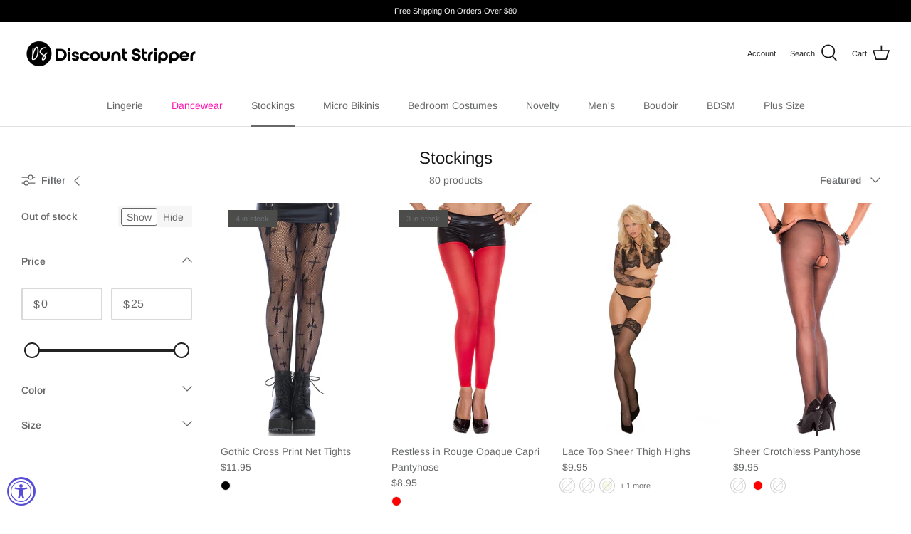

--- FILE ---
content_type: text/html; charset=utf-8
request_url: https://discountstripper.com/collections/stockings?page=4
body_size: 36299
content:
<!DOCTYPE html>
<html lang="en">
<head>
  <!-- Symmetry 5.2.0 -->

  <link rel="preload" href="//discountstripper.com/cdn/shop/t/3/assets/styles.css?v=17312683304901423081759332408" as="style">
  <meta charset="utf-8" />
<meta name="viewport" content="width=device-width,initial-scale=1.0" />
<meta http-equiv="X-UA-Compatible" content="IE=edge">

<link rel="preconnect" href="https://cdn.shopify.com" crossorigin>
<link rel="preconnect" href="https://fonts.shopify.com" crossorigin>
<link rel="preconnect" href="https://monorail-edge.shopifysvc.com"><link rel="preload" as="font" href="//discountstripper.com/cdn/fonts/arimo/arimo_n4.a7efb558ca22d2002248bbe6f302a98edee38e35.woff2" type="font/woff2" crossorigin><link rel="preload" as="font" href="//discountstripper.com/cdn/fonts/arimo/arimo_n7.1d2d0638e6a1228d86beb0e10006e3280ccb2d04.woff2" type="font/woff2" crossorigin><link rel="preload" as="font" href="//discountstripper.com/cdn/fonts/arimo/arimo_i4.438ddb21a1b98c7230698d70dc1a21df235701b2.woff2" type="font/woff2" crossorigin><link rel="preload" as="font" href="//discountstripper.com/cdn/fonts/arimo/arimo_i7.b9f09537c29041ec8d51f8cdb7c9b8e4f1f82cb1.woff2" type="font/woff2" crossorigin><link rel="preload" as="font" href="//discountstripper.com/cdn/fonts/arimo/arimo_n4.a7efb558ca22d2002248bbe6f302a98edee38e35.woff2" type="font/woff2" crossorigin><link rel="preload" as="font" href="//discountstripper.com/cdn/fonts/arimo/arimo_n4.a7efb558ca22d2002248bbe6f302a98edee38e35.woff2" type="font/woff2" crossorigin><link rel="preload" as="font" href="//discountstripper.com/cdn/fonts/arimo/arimo_n7.1d2d0638e6a1228d86beb0e10006e3280ccb2d04.woff2" type="font/woff2" crossorigin><link rel="preload" href="//discountstripper.com/cdn/shop/t/3/assets/vendor.min.js?v=11589511144441591071648451989" as="script">
<link rel="preload" href="//discountstripper.com/cdn/shop/t/3/assets/theme.js?v=74057171116833319041648451989" as="script"><link rel="canonical" href="https://discountstripper.com/collections/stockings?page=4" /><link rel="shortcut icon" href="//discountstripper.com/cdn/shop/files/fav_icon_8f3b08c5-6f39-42b8-b4e0-0dc7c9731413.png?v=1649288850" type="image/png" /><meta name="description" content="Discount stripper offers a huge selection of women&#39;s sexy thigh high and knee high socks and stockings at the very best prices, in stock, ships today, shop now!">
  <meta name="theme-color" content="#4c4c4b">

  <title>
    Erotic Stockings &amp; Sexy Socks | Free Shipping $49 | Discount Stripper &ndash; Page 4
  </title>
  
  
  
  <meta property="og:site_name" content="Discount Stripper">
<meta property="og:url" content="https://discountstripper.com/collections/stockings?page=4">
<meta property="og:title" content="Erotic Stockings &amp; Sexy Socks | Free Shipping $49 | Discount Stripper">
<meta property="og:type" content="product.group">
<meta property="og:description" content="Discount stripper offers a huge selection of women&#39;s sexy thigh high and knee high socks and stockings at the very best prices, in stock, ships today, shop now!"><meta name="twitter:card" content="summary_large_image">
<meta name="twitter:title" content="Erotic Stockings &amp; Sexy Socks | Free Shipping $49 | Discount Stripper">
<meta name="twitter:description" content="Discount stripper offers a huge selection of women&#39;s sexy thigh high and knee high socks and stockings at the very best prices, in stock, ships today, shop now!">


  <link href="//discountstripper.com/cdn/shop/t/3/assets/styles.css?v=17312683304901423081759332408" rel="stylesheet" type="text/css" media="all" />

  <script>
    window.theme = window.theme || {};
    theme.money_format_with_product_code_preference = "${{amount}}";
    theme.money_format_with_cart_code_preference = "${{amount}}";
    theme.money_format = "${{amount}}";
    theme.strings = {
      previous: "Previous",
      next: "Next",
      addressError: "Error looking up that address",
      addressNoResults: "No results for that address",
      addressQueryLimit: "You have exceeded the Google API usage limit. Consider upgrading to a \u003ca href=\"https:\/\/developers.google.com\/maps\/premium\/usage-limits\"\u003ePremium Plan\u003c\/a\u003e.",
      authError: "There was a problem authenticating your Google Maps API Key.",
      icon_labels_left: "Left",
      icon_labels_right: "Right",
      icon_labels_down: "Down",
      icon_labels_close: "Close",
      icon_labels_plus: "Plus",
      cart_terms_confirmation: "You must agree to the terms and conditions before continuing.",
      products_listing_from: "From",
      layout_live_search_see_all: "See all results",
      products_product_add_to_cart: "Add to Cart",
      products_variant_no_stock: "Sold out",
      products_variant_non_existent: "Unavailable",
      products_product_pick_a: "Pick a",
      products_product_unit_price_separator: " \/ ",
      general_navigation_menu_toggle_aria_label: "Toggle menu",
      general_accessibility_labels_close: "Close",
      products_added_notification_title: "Just added",
      products_added_notification_item: "Item",
      products_added_notification_unit_price: "Item price",
      products_added_notification_quantity: "Qty",
      products_added_notification_total_price: "Total price",
      products_added_notification_shipping_note: "Excl. shipping",
      products_added_notification_keep_shopping: "Keep Shopping",
      products_added_notification_cart: "Cart",
      products_product_adding_to_cart: "Adding",
      products_product_added_to_cart: "Added to cart",
      products_added_notification_subtotal: "Subtotal",
      products_labels_sold_out: "Sold Out",
      products_labels_sale: "Sale",
      products_labels_percent_reduction: "[[ amount ]]% off",
      products_labels_value_reduction_html: "[[ amount ]] off",
      products_product_preorder: "Pre-order",
      general_quick_search_pages: "Pages",
      general_quick_search_no_results: "Sorry, we couldn\u0026#39;t find any results",
      collections_general_see_all_subcollections: "See all..."
    };
    theme.routes = {
      search_url: '/search',
      cart_url: '/cart',
      cart_add_url: '/cart/add',
      cart_change_url: '/cart/change',
      predictive_search_url: '/search/suggest'
    };
    theme.settings = {
      cart_type: "drawer",
      quickbuy_style: "button",
      avoid_orphans: true
    };
    document.documentElement.classList.add('js');
  </script><style>[data-swatch="red"] { --swatch-background-color:#ff0000}</style><script>window.performance && window.performance.mark && window.performance.mark('shopify.content_for_header.start');</script><meta id="shopify-digital-wallet" name="shopify-digital-wallet" content="/62480842985/digital_wallets/dialog">
<meta name="shopify-checkout-api-token" content="942e5a16b05a3e2bfc08953fdf61d6ed">
<meta id="in-context-paypal-metadata" data-shop-id="62480842985" data-venmo-supported="true" data-environment="production" data-locale="en_US" data-paypal-v4="true" data-currency="USD">
<link rel="alternate" type="application/atom+xml" title="Feed" href="/collections/stockings.atom" />
<link rel="prev" href="/collections/stockings?page=3">
<link rel="alternate" type="application/json+oembed" href="https://discountstripper.com/collections/stockings.oembed?page=4">
<script async="async" src="/checkouts/internal/preloads.js?locale=en-US"></script>
<link rel="preconnect" href="https://shop.app" crossorigin="anonymous">
<script async="async" src="https://shop.app/checkouts/internal/preloads.js?locale=en-US&shop_id=62480842985" crossorigin="anonymous"></script>
<script id="apple-pay-shop-capabilities" type="application/json">{"shopId":62480842985,"countryCode":"US","currencyCode":"USD","merchantCapabilities":["supports3DS"],"merchantId":"gid:\/\/shopify\/Shop\/62480842985","merchantName":"Discount Stripper","requiredBillingContactFields":["postalAddress","email","phone"],"requiredShippingContactFields":["postalAddress","email","phone"],"shippingType":"shipping","supportedNetworks":["visa","masterCard","amex","discover","elo","jcb"],"total":{"type":"pending","label":"Discount Stripper","amount":"1.00"},"shopifyPaymentsEnabled":true,"supportsSubscriptions":true}</script>
<script id="shopify-features" type="application/json">{"accessToken":"942e5a16b05a3e2bfc08953fdf61d6ed","betas":["rich-media-storefront-analytics"],"domain":"discountstripper.com","predictiveSearch":true,"shopId":62480842985,"locale":"en"}</script>
<script>var Shopify = Shopify || {};
Shopify.shop = "discount-stripper.myshopify.com";
Shopify.locale = "en";
Shopify.currency = {"active":"USD","rate":"1.0"};
Shopify.country = "US";
Shopify.theme = {"name":"Updated copy of Symmetry","id":131779854569,"schema_name":"Symmetry","schema_version":"5.2.0","theme_store_id":568,"role":"main"};
Shopify.theme.handle = "null";
Shopify.theme.style = {"id":null,"handle":null};
Shopify.cdnHost = "discountstripper.com/cdn";
Shopify.routes = Shopify.routes || {};
Shopify.routes.root = "/";</script>
<script type="module">!function(o){(o.Shopify=o.Shopify||{}).modules=!0}(window);</script>
<script>!function(o){function n(){var o=[];function n(){o.push(Array.prototype.slice.apply(arguments))}return n.q=o,n}var t=o.Shopify=o.Shopify||{};t.loadFeatures=n(),t.autoloadFeatures=n()}(window);</script>
<script>
  window.ShopifyPay = window.ShopifyPay || {};
  window.ShopifyPay.apiHost = "shop.app\/pay";
  window.ShopifyPay.redirectState = null;
</script>
<script id="shop-js-analytics" type="application/json">{"pageType":"collection"}</script>
<script defer="defer" async type="module" src="//discountstripper.com/cdn/shopifycloud/shop-js/modules/v2/client.init-shop-cart-sync_BN7fPSNr.en.esm.js"></script>
<script defer="defer" async type="module" src="//discountstripper.com/cdn/shopifycloud/shop-js/modules/v2/chunk.common_Cbph3Kss.esm.js"></script>
<script defer="defer" async type="module" src="//discountstripper.com/cdn/shopifycloud/shop-js/modules/v2/chunk.modal_DKumMAJ1.esm.js"></script>
<script type="module">
  await import("//discountstripper.com/cdn/shopifycloud/shop-js/modules/v2/client.init-shop-cart-sync_BN7fPSNr.en.esm.js");
await import("//discountstripper.com/cdn/shopifycloud/shop-js/modules/v2/chunk.common_Cbph3Kss.esm.js");
await import("//discountstripper.com/cdn/shopifycloud/shop-js/modules/v2/chunk.modal_DKumMAJ1.esm.js");

  window.Shopify.SignInWithShop?.initShopCartSync?.({"fedCMEnabled":true,"windoidEnabled":true});

</script>
<script>
  window.Shopify = window.Shopify || {};
  if (!window.Shopify.featureAssets) window.Shopify.featureAssets = {};
  window.Shopify.featureAssets['shop-js'] = {"shop-cart-sync":["modules/v2/client.shop-cart-sync_CJVUk8Jm.en.esm.js","modules/v2/chunk.common_Cbph3Kss.esm.js","modules/v2/chunk.modal_DKumMAJ1.esm.js"],"init-fed-cm":["modules/v2/client.init-fed-cm_7Fvt41F4.en.esm.js","modules/v2/chunk.common_Cbph3Kss.esm.js","modules/v2/chunk.modal_DKumMAJ1.esm.js"],"init-shop-email-lookup-coordinator":["modules/v2/client.init-shop-email-lookup-coordinator_Cc088_bR.en.esm.js","modules/v2/chunk.common_Cbph3Kss.esm.js","modules/v2/chunk.modal_DKumMAJ1.esm.js"],"init-windoid":["modules/v2/client.init-windoid_hPopwJRj.en.esm.js","modules/v2/chunk.common_Cbph3Kss.esm.js","modules/v2/chunk.modal_DKumMAJ1.esm.js"],"shop-button":["modules/v2/client.shop-button_B0jaPSNF.en.esm.js","modules/v2/chunk.common_Cbph3Kss.esm.js","modules/v2/chunk.modal_DKumMAJ1.esm.js"],"shop-cash-offers":["modules/v2/client.shop-cash-offers_DPIskqss.en.esm.js","modules/v2/chunk.common_Cbph3Kss.esm.js","modules/v2/chunk.modal_DKumMAJ1.esm.js"],"shop-toast-manager":["modules/v2/client.shop-toast-manager_CK7RT69O.en.esm.js","modules/v2/chunk.common_Cbph3Kss.esm.js","modules/v2/chunk.modal_DKumMAJ1.esm.js"],"init-shop-cart-sync":["modules/v2/client.init-shop-cart-sync_BN7fPSNr.en.esm.js","modules/v2/chunk.common_Cbph3Kss.esm.js","modules/v2/chunk.modal_DKumMAJ1.esm.js"],"init-customer-accounts-sign-up":["modules/v2/client.init-customer-accounts-sign-up_CfPf4CXf.en.esm.js","modules/v2/client.shop-login-button_DeIztwXF.en.esm.js","modules/v2/chunk.common_Cbph3Kss.esm.js","modules/v2/chunk.modal_DKumMAJ1.esm.js"],"pay-button":["modules/v2/client.pay-button_CgIwFSYN.en.esm.js","modules/v2/chunk.common_Cbph3Kss.esm.js","modules/v2/chunk.modal_DKumMAJ1.esm.js"],"init-customer-accounts":["modules/v2/client.init-customer-accounts_DQ3x16JI.en.esm.js","modules/v2/client.shop-login-button_DeIztwXF.en.esm.js","modules/v2/chunk.common_Cbph3Kss.esm.js","modules/v2/chunk.modal_DKumMAJ1.esm.js"],"avatar":["modules/v2/client.avatar_BTnouDA3.en.esm.js"],"init-shop-for-new-customer-accounts":["modules/v2/client.init-shop-for-new-customer-accounts_CsZy_esa.en.esm.js","modules/v2/client.shop-login-button_DeIztwXF.en.esm.js","modules/v2/chunk.common_Cbph3Kss.esm.js","modules/v2/chunk.modal_DKumMAJ1.esm.js"],"shop-follow-button":["modules/v2/client.shop-follow-button_BRMJjgGd.en.esm.js","modules/v2/chunk.common_Cbph3Kss.esm.js","modules/v2/chunk.modal_DKumMAJ1.esm.js"],"checkout-modal":["modules/v2/client.checkout-modal_B9Drz_yf.en.esm.js","modules/v2/chunk.common_Cbph3Kss.esm.js","modules/v2/chunk.modal_DKumMAJ1.esm.js"],"shop-login-button":["modules/v2/client.shop-login-button_DeIztwXF.en.esm.js","modules/v2/chunk.common_Cbph3Kss.esm.js","modules/v2/chunk.modal_DKumMAJ1.esm.js"],"lead-capture":["modules/v2/client.lead-capture_DXYzFM3R.en.esm.js","modules/v2/chunk.common_Cbph3Kss.esm.js","modules/v2/chunk.modal_DKumMAJ1.esm.js"],"shop-login":["modules/v2/client.shop-login_CA5pJqmO.en.esm.js","modules/v2/chunk.common_Cbph3Kss.esm.js","modules/v2/chunk.modal_DKumMAJ1.esm.js"],"payment-terms":["modules/v2/client.payment-terms_BxzfvcZJ.en.esm.js","modules/v2/chunk.common_Cbph3Kss.esm.js","modules/v2/chunk.modal_DKumMAJ1.esm.js"]};
</script>
<script>(function() {
  var isLoaded = false;
  function asyncLoad() {
    if (isLoaded) return;
    isLoaded = true;
    var urls = ["https:\/\/d23dclunsivw3h.cloudfront.net\/redirect-app.js?shop=discount-stripper.myshopify.com"];
    for (var i = 0; i < urls.length; i++) {
      var s = document.createElement('script');
      s.type = 'text/javascript';
      s.async = true;
      s.src = urls[i];
      var x = document.getElementsByTagName('script')[0];
      x.parentNode.insertBefore(s, x);
    }
  };
  if(window.attachEvent) {
    window.attachEvent('onload', asyncLoad);
  } else {
    window.addEventListener('load', asyncLoad, false);
  }
})();</script>
<script id="__st">var __st={"a":62480842985,"offset":-25200,"reqid":"6dfc1a72-dad3-4c69-8f80-3a1d3367d64d-1769749886","pageurl":"discountstripper.com\/collections\/stockings?page=4","u":"4001467f99c1","p":"collection","rtyp":"collection","rid":400395927785};</script>
<script>window.ShopifyPaypalV4VisibilityTracking = true;</script>
<script id="captcha-bootstrap">!function(){'use strict';const t='contact',e='account',n='new_comment',o=[[t,t],['blogs',n],['comments',n],[t,'customer']],c=[[e,'customer_login'],[e,'guest_login'],[e,'recover_customer_password'],[e,'create_customer']],r=t=>t.map((([t,e])=>`form[action*='/${t}']:not([data-nocaptcha='true']) input[name='form_type'][value='${e}']`)).join(','),a=t=>()=>t?[...document.querySelectorAll(t)].map((t=>t.form)):[];function s(){const t=[...o],e=r(t);return a(e)}const i='password',u='form_key',d=['recaptcha-v3-token','g-recaptcha-response','h-captcha-response',i],f=()=>{try{return window.sessionStorage}catch{return}},m='__shopify_v',_=t=>t.elements[u];function p(t,e,n=!1){try{const o=window.sessionStorage,c=JSON.parse(o.getItem(e)),{data:r}=function(t){const{data:e,action:n}=t;return t[m]||n?{data:e,action:n}:{data:t,action:n}}(c);for(const[e,n]of Object.entries(r))t.elements[e]&&(t.elements[e].value=n);n&&o.removeItem(e)}catch(o){console.error('form repopulation failed',{error:o})}}const l='form_type',E='cptcha';function T(t){t.dataset[E]=!0}const w=window,h=w.document,L='Shopify',v='ce_forms',y='captcha';let A=!1;((t,e)=>{const n=(g='f06e6c50-85a8-45c8-87d0-21a2b65856fe',I='https://cdn.shopify.com/shopifycloud/storefront-forms-hcaptcha/ce_storefront_forms_captcha_hcaptcha.v1.5.2.iife.js',D={infoText:'Protected by hCaptcha',privacyText:'Privacy',termsText:'Terms'},(t,e,n)=>{const o=w[L][v],c=o.bindForm;if(c)return c(t,g,e,D).then(n);var r;o.q.push([[t,g,e,D],n]),r=I,A||(h.body.append(Object.assign(h.createElement('script'),{id:'captcha-provider',async:!0,src:r})),A=!0)});var g,I,D;w[L]=w[L]||{},w[L][v]=w[L][v]||{},w[L][v].q=[],w[L][y]=w[L][y]||{},w[L][y].protect=function(t,e){n(t,void 0,e),T(t)},Object.freeze(w[L][y]),function(t,e,n,w,h,L){const[v,y,A,g]=function(t,e,n){const i=e?o:[],u=t?c:[],d=[...i,...u],f=r(d),m=r(i),_=r(d.filter((([t,e])=>n.includes(e))));return[a(f),a(m),a(_),s()]}(w,h,L),I=t=>{const e=t.target;return e instanceof HTMLFormElement?e:e&&e.form},D=t=>v().includes(t);t.addEventListener('submit',(t=>{const e=I(t);if(!e)return;const n=D(e)&&!e.dataset.hcaptchaBound&&!e.dataset.recaptchaBound,o=_(e),c=g().includes(e)&&(!o||!o.value);(n||c)&&t.preventDefault(),c&&!n&&(function(t){try{if(!f())return;!function(t){const e=f();if(!e)return;const n=_(t);if(!n)return;const o=n.value;o&&e.removeItem(o)}(t);const e=Array.from(Array(32),(()=>Math.random().toString(36)[2])).join('');!function(t,e){_(t)||t.append(Object.assign(document.createElement('input'),{type:'hidden',name:u})),t.elements[u].value=e}(t,e),function(t,e){const n=f();if(!n)return;const o=[...t.querySelectorAll(`input[type='${i}']`)].map((({name:t})=>t)),c=[...d,...o],r={};for(const[a,s]of new FormData(t).entries())c.includes(a)||(r[a]=s);n.setItem(e,JSON.stringify({[m]:1,action:t.action,data:r}))}(t,e)}catch(e){console.error('failed to persist form',e)}}(e),e.submit())}));const S=(t,e)=>{t&&!t.dataset[E]&&(n(t,e.some((e=>e===t))),T(t))};for(const o of['focusin','change'])t.addEventListener(o,(t=>{const e=I(t);D(e)&&S(e,y())}));const B=e.get('form_key'),M=e.get(l),P=B&&M;t.addEventListener('DOMContentLoaded',(()=>{const t=y();if(P)for(const e of t)e.elements[l].value===M&&p(e,B);[...new Set([...A(),...v().filter((t=>'true'===t.dataset.shopifyCaptcha))])].forEach((e=>S(e,t)))}))}(h,new URLSearchParams(w.location.search),n,t,e,['guest_login'])})(!0,!0)}();</script>
<script integrity="sha256-4kQ18oKyAcykRKYeNunJcIwy7WH5gtpwJnB7kiuLZ1E=" data-source-attribution="shopify.loadfeatures" defer="defer" src="//discountstripper.com/cdn/shopifycloud/storefront/assets/storefront/load_feature-a0a9edcb.js" crossorigin="anonymous"></script>
<script crossorigin="anonymous" defer="defer" src="//discountstripper.com/cdn/shopifycloud/storefront/assets/shopify_pay/storefront-65b4c6d7.js?v=20250812"></script>
<script data-source-attribution="shopify.dynamic_checkout.dynamic.init">var Shopify=Shopify||{};Shopify.PaymentButton=Shopify.PaymentButton||{isStorefrontPortableWallets:!0,init:function(){window.Shopify.PaymentButton.init=function(){};var t=document.createElement("script");t.src="https://discountstripper.com/cdn/shopifycloud/portable-wallets/latest/portable-wallets.en.js",t.type="module",document.head.appendChild(t)}};
</script>
<script data-source-attribution="shopify.dynamic_checkout.buyer_consent">
  function portableWalletsHideBuyerConsent(e){var t=document.getElementById("shopify-buyer-consent"),n=document.getElementById("shopify-subscription-policy-button");t&&n&&(t.classList.add("hidden"),t.setAttribute("aria-hidden","true"),n.removeEventListener("click",e))}function portableWalletsShowBuyerConsent(e){var t=document.getElementById("shopify-buyer-consent"),n=document.getElementById("shopify-subscription-policy-button");t&&n&&(t.classList.remove("hidden"),t.removeAttribute("aria-hidden"),n.addEventListener("click",e))}window.Shopify?.PaymentButton&&(window.Shopify.PaymentButton.hideBuyerConsent=portableWalletsHideBuyerConsent,window.Shopify.PaymentButton.showBuyerConsent=portableWalletsShowBuyerConsent);
</script>
<script data-source-attribution="shopify.dynamic_checkout.cart.bootstrap">document.addEventListener("DOMContentLoaded",(function(){function t(){return document.querySelector("shopify-accelerated-checkout-cart, shopify-accelerated-checkout")}if(t())Shopify.PaymentButton.init();else{new MutationObserver((function(e,n){t()&&(Shopify.PaymentButton.init(),n.disconnect())})).observe(document.body,{childList:!0,subtree:!0})}}));
</script>
<script id='scb4127' type='text/javascript' async='' src='https://discountstripper.com/cdn/shopifycloud/privacy-banner/storefront-banner.js'></script><link id="shopify-accelerated-checkout-styles" rel="stylesheet" media="screen" href="https://discountstripper.com/cdn/shopifycloud/portable-wallets/latest/accelerated-checkout-backwards-compat.css" crossorigin="anonymous">
<style id="shopify-accelerated-checkout-cart">
        #shopify-buyer-consent {
  margin-top: 1em;
  display: inline-block;
  width: 100%;
}

#shopify-buyer-consent.hidden {
  display: none;
}

#shopify-subscription-policy-button {
  background: none;
  border: none;
  padding: 0;
  text-decoration: underline;
  font-size: inherit;
  cursor: pointer;
}

#shopify-subscription-policy-button::before {
  box-shadow: none;
}

      </style>

<script>window.performance && window.performance.mark && window.performance.mark('shopify.content_for_header.end');</script>
<script src="https://cdn.shopify.com/extensions/019a0131-ca1b-7172-a6b1-2fadce39ca6e/accessibly-28/assets/acc-main.js" type="text/javascript" defer="defer"></script>
<link href="https://monorail-edge.shopifysvc.com" rel="dns-prefetch">
<script>(function(){if ("sendBeacon" in navigator && "performance" in window) {try {var session_token_from_headers = performance.getEntriesByType('navigation')[0].serverTiming.find(x => x.name == '_s').description;} catch {var session_token_from_headers = undefined;}var session_cookie_matches = document.cookie.match(/_shopify_s=([^;]*)/);var session_token_from_cookie = session_cookie_matches && session_cookie_matches.length === 2 ? session_cookie_matches[1] : "";var session_token = session_token_from_headers || session_token_from_cookie || "";function handle_abandonment_event(e) {var entries = performance.getEntries().filter(function(entry) {return /monorail-edge.shopifysvc.com/.test(entry.name);});if (!window.abandonment_tracked && entries.length === 0) {window.abandonment_tracked = true;var currentMs = Date.now();var navigation_start = performance.timing.navigationStart;var payload = {shop_id: 62480842985,url: window.location.href,navigation_start,duration: currentMs - navigation_start,session_token,page_type: "collection"};window.navigator.sendBeacon("https://monorail-edge.shopifysvc.com/v1/produce", JSON.stringify({schema_id: "online_store_buyer_site_abandonment/1.1",payload: payload,metadata: {event_created_at_ms: currentMs,event_sent_at_ms: currentMs}}));}}window.addEventListener('pagehide', handle_abandonment_event);}}());</script>
<script id="web-pixels-manager-setup">(function e(e,d,r,n,o){if(void 0===o&&(o={}),!Boolean(null===(a=null===(i=window.Shopify)||void 0===i?void 0:i.analytics)||void 0===a?void 0:a.replayQueue)){var i,a;window.Shopify=window.Shopify||{};var t=window.Shopify;t.analytics=t.analytics||{};var s=t.analytics;s.replayQueue=[],s.publish=function(e,d,r){return s.replayQueue.push([e,d,r]),!0};try{self.performance.mark("wpm:start")}catch(e){}var l=function(){var e={modern:/Edge?\/(1{2}[4-9]|1[2-9]\d|[2-9]\d{2}|\d{4,})\.\d+(\.\d+|)|Firefox\/(1{2}[4-9]|1[2-9]\d|[2-9]\d{2}|\d{4,})\.\d+(\.\d+|)|Chrom(ium|e)\/(9{2}|\d{3,})\.\d+(\.\d+|)|(Maci|X1{2}).+ Version\/(15\.\d+|(1[6-9]|[2-9]\d|\d{3,})\.\d+)([,.]\d+|)( \(\w+\)|)( Mobile\/\w+|) Safari\/|Chrome.+OPR\/(9{2}|\d{3,})\.\d+\.\d+|(CPU[ +]OS|iPhone[ +]OS|CPU[ +]iPhone|CPU IPhone OS|CPU iPad OS)[ +]+(15[._]\d+|(1[6-9]|[2-9]\d|\d{3,})[._]\d+)([._]\d+|)|Android:?[ /-](13[3-9]|1[4-9]\d|[2-9]\d{2}|\d{4,})(\.\d+|)(\.\d+|)|Android.+Firefox\/(13[5-9]|1[4-9]\d|[2-9]\d{2}|\d{4,})\.\d+(\.\d+|)|Android.+Chrom(ium|e)\/(13[3-9]|1[4-9]\d|[2-9]\d{2}|\d{4,})\.\d+(\.\d+|)|SamsungBrowser\/([2-9]\d|\d{3,})\.\d+/,legacy:/Edge?\/(1[6-9]|[2-9]\d|\d{3,})\.\d+(\.\d+|)|Firefox\/(5[4-9]|[6-9]\d|\d{3,})\.\d+(\.\d+|)|Chrom(ium|e)\/(5[1-9]|[6-9]\d|\d{3,})\.\d+(\.\d+|)([\d.]+$|.*Safari\/(?![\d.]+ Edge\/[\d.]+$))|(Maci|X1{2}).+ Version\/(10\.\d+|(1[1-9]|[2-9]\d|\d{3,})\.\d+)([,.]\d+|)( \(\w+\)|)( Mobile\/\w+|) Safari\/|Chrome.+OPR\/(3[89]|[4-9]\d|\d{3,})\.\d+\.\d+|(CPU[ +]OS|iPhone[ +]OS|CPU[ +]iPhone|CPU IPhone OS|CPU iPad OS)[ +]+(10[._]\d+|(1[1-9]|[2-9]\d|\d{3,})[._]\d+)([._]\d+|)|Android:?[ /-](13[3-9]|1[4-9]\d|[2-9]\d{2}|\d{4,})(\.\d+|)(\.\d+|)|Mobile Safari.+OPR\/([89]\d|\d{3,})\.\d+\.\d+|Android.+Firefox\/(13[5-9]|1[4-9]\d|[2-9]\d{2}|\d{4,})\.\d+(\.\d+|)|Android.+Chrom(ium|e)\/(13[3-9]|1[4-9]\d|[2-9]\d{2}|\d{4,})\.\d+(\.\d+|)|Android.+(UC? ?Browser|UCWEB|U3)[ /]?(15\.([5-9]|\d{2,})|(1[6-9]|[2-9]\d|\d{3,})\.\d+)\.\d+|SamsungBrowser\/(5\.\d+|([6-9]|\d{2,})\.\d+)|Android.+MQ{2}Browser\/(14(\.(9|\d{2,})|)|(1[5-9]|[2-9]\d|\d{3,})(\.\d+|))(\.\d+|)|K[Aa][Ii]OS\/(3\.\d+|([4-9]|\d{2,})\.\d+)(\.\d+|)/},d=e.modern,r=e.legacy,n=navigator.userAgent;return n.match(d)?"modern":n.match(r)?"legacy":"unknown"}(),u="modern"===l?"modern":"legacy",c=(null!=n?n:{modern:"",legacy:""})[u],f=function(e){return[e.baseUrl,"/wpm","/b",e.hashVersion,"modern"===e.buildTarget?"m":"l",".js"].join("")}({baseUrl:d,hashVersion:r,buildTarget:u}),m=function(e){var d=e.version,r=e.bundleTarget,n=e.surface,o=e.pageUrl,i=e.monorailEndpoint;return{emit:function(e){var a=e.status,t=e.errorMsg,s=(new Date).getTime(),l=JSON.stringify({metadata:{event_sent_at_ms:s},events:[{schema_id:"web_pixels_manager_load/3.1",payload:{version:d,bundle_target:r,page_url:o,status:a,surface:n,error_msg:t},metadata:{event_created_at_ms:s}}]});if(!i)return console&&console.warn&&console.warn("[Web Pixels Manager] No Monorail endpoint provided, skipping logging."),!1;try{return self.navigator.sendBeacon.bind(self.navigator)(i,l)}catch(e){}var u=new XMLHttpRequest;try{return u.open("POST",i,!0),u.setRequestHeader("Content-Type","text/plain"),u.send(l),!0}catch(e){return console&&console.warn&&console.warn("[Web Pixels Manager] Got an unhandled error while logging to Monorail."),!1}}}}({version:r,bundleTarget:l,surface:e.surface,pageUrl:self.location.href,monorailEndpoint:e.monorailEndpoint});try{o.browserTarget=l,function(e){var d=e.src,r=e.async,n=void 0===r||r,o=e.onload,i=e.onerror,a=e.sri,t=e.scriptDataAttributes,s=void 0===t?{}:t,l=document.createElement("script"),u=document.querySelector("head"),c=document.querySelector("body");if(l.async=n,l.src=d,a&&(l.integrity=a,l.crossOrigin="anonymous"),s)for(var f in s)if(Object.prototype.hasOwnProperty.call(s,f))try{l.dataset[f]=s[f]}catch(e){}if(o&&l.addEventListener("load",o),i&&l.addEventListener("error",i),u)u.appendChild(l);else{if(!c)throw new Error("Did not find a head or body element to append the script");c.appendChild(l)}}({src:f,async:!0,onload:function(){if(!function(){var e,d;return Boolean(null===(d=null===(e=window.Shopify)||void 0===e?void 0:e.analytics)||void 0===d?void 0:d.initialized)}()){var d=window.webPixelsManager.init(e)||void 0;if(d){var r=window.Shopify.analytics;r.replayQueue.forEach((function(e){var r=e[0],n=e[1],o=e[2];d.publishCustomEvent(r,n,o)})),r.replayQueue=[],r.publish=d.publishCustomEvent,r.visitor=d.visitor,r.initialized=!0}}},onerror:function(){return m.emit({status:"failed",errorMsg:"".concat(f," has failed to load")})},sri:function(e){var d=/^sha384-[A-Za-z0-9+/=]+$/;return"string"==typeof e&&d.test(e)}(c)?c:"",scriptDataAttributes:o}),m.emit({status:"loading"})}catch(e){m.emit({status:"failed",errorMsg:(null==e?void 0:e.message)||"Unknown error"})}}})({shopId: 62480842985,storefrontBaseUrl: "https://discountstripper.com",extensionsBaseUrl: "https://extensions.shopifycdn.com/cdn/shopifycloud/web-pixels-manager",monorailEndpoint: "https://monorail-edge.shopifysvc.com/unstable/produce_batch",surface: "storefront-renderer",enabledBetaFlags: ["2dca8a86"],webPixelsConfigList: [{"id":"68059369","eventPayloadVersion":"v1","runtimeContext":"LAX","scriptVersion":"1","type":"CUSTOM","privacyPurposes":["ANALYTICS"],"name":"Google Analytics tag (migrated)"},{"id":"shopify-app-pixel","configuration":"{}","eventPayloadVersion":"v1","runtimeContext":"STRICT","scriptVersion":"0450","apiClientId":"shopify-pixel","type":"APP","privacyPurposes":["ANALYTICS","MARKETING"]},{"id":"shopify-custom-pixel","eventPayloadVersion":"v1","runtimeContext":"LAX","scriptVersion":"0450","apiClientId":"shopify-pixel","type":"CUSTOM","privacyPurposes":["ANALYTICS","MARKETING"]}],isMerchantRequest: false,initData: {"shop":{"name":"Discount Stripper","paymentSettings":{"currencyCode":"USD"},"myshopifyDomain":"discount-stripper.myshopify.com","countryCode":"US","storefrontUrl":"https:\/\/discountstripper.com"},"customer":null,"cart":null,"checkout":null,"productVariants":[],"purchasingCompany":null},},"https://discountstripper.com/cdn","1d2a099fw23dfb22ep557258f5m7a2edbae",{"modern":"","legacy":""},{"shopId":"62480842985","storefrontBaseUrl":"https:\/\/discountstripper.com","extensionBaseUrl":"https:\/\/extensions.shopifycdn.com\/cdn\/shopifycloud\/web-pixels-manager","surface":"storefront-renderer","enabledBetaFlags":"[\"2dca8a86\"]","isMerchantRequest":"false","hashVersion":"1d2a099fw23dfb22ep557258f5m7a2edbae","publish":"custom","events":"[[\"page_viewed\",{}],[\"collection_viewed\",{\"collection\":{\"id\":\"400395927785\",\"title\":\"Stockings\",\"productVariants\":[{\"price\":{\"amount\":11.95,\"currencyCode\":\"USD\"},\"product\":{\"title\":\"Gothic Cross Print Net Tights\",\"vendor\":\"Leg Avenue\",\"id\":\"7585456816361\",\"untranslatedTitle\":\"Gothic Cross Print Net Tights\",\"url\":\"\/products\/hosiery-gothic-cross-print-net-tights\",\"type\":\"\"},\"id\":\"42595852943593\",\"image\":{\"src\":\"\/\/discountstripper.com\/cdn\/shop\/files\/9753_front__80968.jpg?v=1762481064\"},\"sku\":\"LA9753X-1X\/2X\",\"title\":\"Black \/ Plus Size\",\"untranslatedTitle\":\"Black \/ Plus Size\"},{\"price\":{\"amount\":8.95,\"currencyCode\":\"USD\"},\"product\":{\"title\":\"Restless in Rouge Opaque Capri Pantyhose\",\"vendor\":\"Music Legs\",\"id\":\"7585466613993\",\"untranslatedTitle\":\"Restless in Rouge Opaque Capri Pantyhose\",\"url\":\"\/products\/hosiery-restless-in-rouge-opaque-capri-tight-pantyhose\",\"type\":\"\"},\"id\":\"42595867263209\",\"image\":{\"src\":\"\/\/discountstripper.com\/cdn\/shop\/files\/Rouge_Tights__27327.jpg?v=1762491050\"},\"sku\":\"ML35747-RED-OS\",\"title\":\"Red \/ One Size\",\"untranslatedTitle\":\"Red \/ One Size\"},{\"price\":{\"amount\":9.95,\"currencyCode\":\"USD\"},\"product\":{\"title\":\"Lace Top Sheer Thigh Highs\",\"vendor\":\"Elegant Moments\",\"id\":\"7585453080809\",\"untranslatedTitle\":\"Lace Top Sheer Thigh Highs\",\"url\":\"\/products\/hosiery-beige-sheer-lace-top-thigh-high-leggings\",\"type\":\"\"},\"id\":\"43448560681193\",\"image\":{\"src\":\"\/\/discountstripper.com\/cdn\/shop\/files\/EM1721_f_black__58073.jpg?v=1762455070\"},\"sku\":\"EM1721-BLK-OS\",\"title\":\"Black \/ One Size\",\"untranslatedTitle\":\"Black \/ One Size\"},{\"price\":{\"amount\":9.95,\"currencyCode\":\"USD\"},\"product\":{\"title\":\"Sheer Crotchless Pantyhose\",\"vendor\":\"Music Legs\",\"id\":\"7585677410537\",\"untranslatedTitle\":\"Sheer Crotchless Pantyhose\",\"url\":\"\/products\/sheer-black-crotchless-pantyhose\",\"type\":\"\"},\"id\":\"43552938688745\",\"image\":{\"src\":\"\/\/discountstripper.com\/cdn\/shop\/files\/ML800-black__61952.jpg?v=1762454619\"},\"sku\":\"ML800-BLK-OS\",\"title\":\"Black \/ One Size\",\"untranslatedTitle\":\"Black \/ One Size\"},{\"price\":{\"amount\":9.95,\"currencyCode\":\"USD\"},\"product\":{\"title\":\"Sheer Black Thigh High Stockings with Satin Bow\",\"vendor\":\"Music Legs\",\"id\":\"7585447739625\",\"untranslatedTitle\":\"Sheer Black Thigh High Stockings with Satin Bow\",\"url\":\"\/products\/hosiery-sheer-black-thigh-high-stockings-with-satin-bow\",\"type\":\"\"},\"id\":\"42595841868009\",\"image\":{\"src\":\"\/\/discountstripper.com\/cdn\/shop\/files\/4121_black__79648.jpg?v=1762481162\"},\"sku\":\"ML4121-BLK-OS\",\"title\":\"Black \/ One Size\",\"untranslatedTitle\":\"Black \/ One Size\"},{\"price\":{\"amount\":9.95,\"currencyCode\":\"USD\"},\"product\":{\"title\":\"Neon Green Diamond Net Stockings with Wide Bands\",\"vendor\":\"Music Legs\",\"id\":\"7585828929769\",\"untranslatedTitle\":\"Neon Green Diamond Net Stockings with Wide Bands\",\"url\":\"\/products\/neon-green-diamond-net-stockings-with-wide-bands\",\"type\":\"\"},\"id\":\"42596937695465\",\"image\":{\"src\":\"\/\/discountstripper.com\/cdn\/shop\/files\/1__44644.jpg?v=1762479949\"},\"sku\":\"ML4924-NEON GREEN-OS\",\"title\":\"One Size \/ Neon Green\/Purple\",\"untranslatedTitle\":\"One Size \/ Neon Green\/Purple\"},{\"price\":{\"amount\":9.95,\"currencyCode\":\"USD\"},\"product\":{\"title\":\"Rainbow Thigh High Sock Stockings\",\"vendor\":\"Music Legs\",\"id\":\"7585448100073\",\"untranslatedTitle\":\"Rainbow Thigh High Sock Stockings\",\"url\":\"\/products\/hosiery-rainbow-thigh-high-sock-stockings\",\"type\":\"\"},\"id\":\"42595842228457\",\"image\":{\"src\":\"\/\/discountstripper.com\/cdn\/shop\/files\/4854_rainbow_fitted__12585.jpg?v=1762478999\"},\"sku\":\"ML4854-RNB-OS\",\"title\":\"Rainbow \/ One Size\",\"untranslatedTitle\":\"Rainbow \/ One Size\"},{\"price\":{\"amount\":14.95,\"currencyCode\":\"USD\"},\"product\":{\"title\":\"Black Thigh High Stockings with Red Cuban Foot Heel\",\"vendor\":\"Leg Avenue\",\"id\":\"7585456259305\",\"untranslatedTitle\":\"Black Thigh High Stockings with Red Cuban Foot Heel\",\"url\":\"\/products\/hosiery-black-thigh-high-stockings-with-red-cuban-foot-heel\",\"type\":\"\"},\"id\":\"42595852222697\",\"image\":{\"src\":\"\/\/discountstripper.com\/cdn\/shop\/files\/1039_black_red_front__32577.jpg?v=1762481168\"},\"sku\":\"LA1039-BLACK\/RED-OS\",\"title\":\"Red \/ One Size\",\"untranslatedTitle\":\"Red \/ One Size\"}]}}]]"});</script><script>
  window.ShopifyAnalytics = window.ShopifyAnalytics || {};
  window.ShopifyAnalytics.meta = window.ShopifyAnalytics.meta || {};
  window.ShopifyAnalytics.meta.currency = 'USD';
  var meta = {"products":[{"id":7585456816361,"gid":"gid:\/\/shopify\/Product\/7585456816361","vendor":"Leg Avenue","type":"","handle":"hosiery-gothic-cross-print-net-tights","variants":[{"id":42595852943593,"price":1195,"name":"Gothic Cross Print Net Tights - Black \/ Plus Size","public_title":"Black \/ Plus Size","sku":"LA9753X-1X\/2X"}],"remote":false},{"id":7585466613993,"gid":"gid:\/\/shopify\/Product\/7585466613993","vendor":"Music Legs","type":"","handle":"hosiery-restless-in-rouge-opaque-capri-tight-pantyhose","variants":[{"id":42595867263209,"price":895,"name":"Restless in Rouge Opaque Capri Pantyhose - Red \/ One Size","public_title":"Red \/ One Size","sku":"ML35747-RED-OS"}],"remote":false},{"id":7585453080809,"gid":"gid:\/\/shopify\/Product\/7585453080809","vendor":"Elegant Moments","type":"","handle":"hosiery-beige-sheer-lace-top-thigh-high-leggings","variants":[{"id":43448560681193,"price":995,"name":"Lace Top Sheer Thigh Highs - Black \/ One Size","public_title":"Black \/ One Size","sku":"EM1721-BLK-OS"},{"id":43448560713961,"price":995,"name":"Lace Top Sheer Thigh Highs - White \/ One Size","public_title":"White \/ One Size","sku":"EM1721-WHT-OS"},{"id":42595848552681,"price":995,"name":"Lace Top Sheer Thigh Highs - Nude \/ One Size","public_title":"Nude \/ One Size","sku":"EM1721-NDE-OS"},{"id":43448560746729,"price":995,"name":"Lace Top Sheer Thigh Highs - Red \/ One Size","public_title":"Red \/ One Size","sku":"EM1721-RED-OS"}],"remote":false},{"id":7585677410537,"gid":"gid:\/\/shopify\/Product\/7585677410537","vendor":"Music Legs","type":"","handle":"sheer-black-crotchless-pantyhose","variants":[{"id":43552938688745,"price":995,"name":"Sheer Crotchless Pantyhose - Black \/ One Size","public_title":"Black \/ One Size","sku":"ML800-BLK-OS"},{"id":43552938721513,"price":995,"name":"Sheer Crotchless Pantyhose - Red \/ One Size","public_title":"Red \/ One Size","sku":"ML800-RED-OS"},{"id":43552938754281,"price":995,"name":"Sheer Crotchless Pantyhose - White \/ One Size","public_title":"White \/ One Size","sku":"ML800-WHT-OS"}],"remote":false},{"id":7585447739625,"gid":"gid:\/\/shopify\/Product\/7585447739625","vendor":"Music Legs","type":"","handle":"hosiery-sheer-black-thigh-high-stockings-with-satin-bow","variants":[{"id":42595841868009,"price":995,"name":"Sheer Black Thigh High Stockings with Satin Bow - Black \/ One Size","public_title":"Black \/ One Size","sku":"ML4121-BLK-OS"}],"remote":false},{"id":7585828929769,"gid":"gid:\/\/shopify\/Product\/7585828929769","vendor":"Music Legs","type":"","handle":"neon-green-diamond-net-stockings-with-wide-bands","variants":[{"id":42596937695465,"price":995,"name":"Neon Green Diamond Net Stockings with Wide Bands - One Size \/ Neon Green\/Purple","public_title":"One Size \/ Neon Green\/Purple","sku":"ML4924-NEON GREEN-OS"}],"remote":false},{"id":7585448100073,"gid":"gid:\/\/shopify\/Product\/7585448100073","vendor":"Music Legs","type":"","handle":"hosiery-rainbow-thigh-high-sock-stockings","variants":[{"id":42595842228457,"price":995,"name":"Rainbow Thigh High Sock Stockings - Rainbow \/ One Size","public_title":"Rainbow \/ One Size","sku":"ML4854-RNB-OS"}],"remote":false},{"id":7585456259305,"gid":"gid:\/\/shopify\/Product\/7585456259305","vendor":"Leg Avenue","type":"","handle":"hosiery-black-thigh-high-stockings-with-red-cuban-foot-heel","variants":[{"id":42595852222697,"price":1495,"name":"Black Thigh High Stockings with Red Cuban Foot Heel - Red \/ One Size","public_title":"Red \/ One Size","sku":"LA1039-BLACK\/RED-OS"}],"remote":false}],"page":{"pageType":"collection","resourceType":"collection","resourceId":400395927785,"requestId":"6dfc1a72-dad3-4c69-8f80-3a1d3367d64d-1769749886"}};
  for (var attr in meta) {
    window.ShopifyAnalytics.meta[attr] = meta[attr];
  }
</script>
<script class="analytics">
  (function () {
    var customDocumentWrite = function(content) {
      var jquery = null;

      if (window.jQuery) {
        jquery = window.jQuery;
      } else if (window.Checkout && window.Checkout.$) {
        jquery = window.Checkout.$;
      }

      if (jquery) {
        jquery('body').append(content);
      }
    };

    var hasLoggedConversion = function(token) {
      if (token) {
        return document.cookie.indexOf('loggedConversion=' + token) !== -1;
      }
      return false;
    }

    var setCookieIfConversion = function(token) {
      if (token) {
        var twoMonthsFromNow = new Date(Date.now());
        twoMonthsFromNow.setMonth(twoMonthsFromNow.getMonth() + 2);

        document.cookie = 'loggedConversion=' + token + '; expires=' + twoMonthsFromNow;
      }
    }

    var trekkie = window.ShopifyAnalytics.lib = window.trekkie = window.trekkie || [];
    if (trekkie.integrations) {
      return;
    }
    trekkie.methods = [
      'identify',
      'page',
      'ready',
      'track',
      'trackForm',
      'trackLink'
    ];
    trekkie.factory = function(method) {
      return function() {
        var args = Array.prototype.slice.call(arguments);
        args.unshift(method);
        trekkie.push(args);
        return trekkie;
      };
    };
    for (var i = 0; i < trekkie.methods.length; i++) {
      var key = trekkie.methods[i];
      trekkie[key] = trekkie.factory(key);
    }
    trekkie.load = function(config) {
      trekkie.config = config || {};
      trekkie.config.initialDocumentCookie = document.cookie;
      var first = document.getElementsByTagName('script')[0];
      var script = document.createElement('script');
      script.type = 'text/javascript';
      script.onerror = function(e) {
        var scriptFallback = document.createElement('script');
        scriptFallback.type = 'text/javascript';
        scriptFallback.onerror = function(error) {
                var Monorail = {
      produce: function produce(monorailDomain, schemaId, payload) {
        var currentMs = new Date().getTime();
        var event = {
          schema_id: schemaId,
          payload: payload,
          metadata: {
            event_created_at_ms: currentMs,
            event_sent_at_ms: currentMs
          }
        };
        return Monorail.sendRequest("https://" + monorailDomain + "/v1/produce", JSON.stringify(event));
      },
      sendRequest: function sendRequest(endpointUrl, payload) {
        // Try the sendBeacon API
        if (window && window.navigator && typeof window.navigator.sendBeacon === 'function' && typeof window.Blob === 'function' && !Monorail.isIos12()) {
          var blobData = new window.Blob([payload], {
            type: 'text/plain'
          });

          if (window.navigator.sendBeacon(endpointUrl, blobData)) {
            return true;
          } // sendBeacon was not successful

        } // XHR beacon

        var xhr = new XMLHttpRequest();

        try {
          xhr.open('POST', endpointUrl);
          xhr.setRequestHeader('Content-Type', 'text/plain');
          xhr.send(payload);
        } catch (e) {
          console.log(e);
        }

        return false;
      },
      isIos12: function isIos12() {
        return window.navigator.userAgent.lastIndexOf('iPhone; CPU iPhone OS 12_') !== -1 || window.navigator.userAgent.lastIndexOf('iPad; CPU OS 12_') !== -1;
      }
    };
    Monorail.produce('monorail-edge.shopifysvc.com',
      'trekkie_storefront_load_errors/1.1',
      {shop_id: 62480842985,
      theme_id: 131779854569,
      app_name: "storefront",
      context_url: window.location.href,
      source_url: "//discountstripper.com/cdn/s/trekkie.storefront.c59ea00e0474b293ae6629561379568a2d7c4bba.min.js"});

        };
        scriptFallback.async = true;
        scriptFallback.src = '//discountstripper.com/cdn/s/trekkie.storefront.c59ea00e0474b293ae6629561379568a2d7c4bba.min.js';
        first.parentNode.insertBefore(scriptFallback, first);
      };
      script.async = true;
      script.src = '//discountstripper.com/cdn/s/trekkie.storefront.c59ea00e0474b293ae6629561379568a2d7c4bba.min.js';
      first.parentNode.insertBefore(script, first);
    };
    trekkie.load(
      {"Trekkie":{"appName":"storefront","development":false,"defaultAttributes":{"shopId":62480842985,"isMerchantRequest":null,"themeId":131779854569,"themeCityHash":"2856131767328171648","contentLanguage":"en","currency":"USD","eventMetadataId":"af653873-8f7b-4001-a564-0fbf8df7e2cb"},"isServerSideCookieWritingEnabled":true,"monorailRegion":"shop_domain","enabledBetaFlags":["65f19447","b5387b81"]},"Session Attribution":{},"S2S":{"facebookCapiEnabled":false,"source":"trekkie-storefront-renderer","apiClientId":580111}}
    );

    var loaded = false;
    trekkie.ready(function() {
      if (loaded) return;
      loaded = true;

      window.ShopifyAnalytics.lib = window.trekkie;

      var originalDocumentWrite = document.write;
      document.write = customDocumentWrite;
      try { window.ShopifyAnalytics.merchantGoogleAnalytics.call(this); } catch(error) {};
      document.write = originalDocumentWrite;

      window.ShopifyAnalytics.lib.page(null,{"pageType":"collection","resourceType":"collection","resourceId":400395927785,"requestId":"6dfc1a72-dad3-4c69-8f80-3a1d3367d64d-1769749886","shopifyEmitted":true});

      var match = window.location.pathname.match(/checkouts\/(.+)\/(thank_you|post_purchase)/)
      var token = match? match[1]: undefined;
      if (!hasLoggedConversion(token)) {
        setCookieIfConversion(token);
        window.ShopifyAnalytics.lib.track("Viewed Product Category",{"currency":"USD","category":"Collection: stockings","collectionName":"stockings","collectionId":400395927785,"nonInteraction":true},undefined,undefined,{"shopifyEmitted":true});
      }
    });


        var eventsListenerScript = document.createElement('script');
        eventsListenerScript.async = true;
        eventsListenerScript.src = "//discountstripper.com/cdn/shopifycloud/storefront/assets/shop_events_listener-3da45d37.js";
        document.getElementsByTagName('head')[0].appendChild(eventsListenerScript);

})();</script>
  <script>
  if (!window.ga || (window.ga && typeof window.ga !== 'function')) {
    window.ga = function ga() {
      (window.ga.q = window.ga.q || []).push(arguments);
      if (window.Shopify && window.Shopify.analytics && typeof window.Shopify.analytics.publish === 'function') {
        window.Shopify.analytics.publish("ga_stub_called", {}, {sendTo: "google_osp_migration"});
      }
      console.error("Shopify's Google Analytics stub called with:", Array.from(arguments), "\nSee https://help.shopify.com/manual/promoting-marketing/pixels/pixel-migration#google for more information.");
    };
    if (window.Shopify && window.Shopify.analytics && typeof window.Shopify.analytics.publish === 'function') {
      window.Shopify.analytics.publish("ga_stub_initialized", {}, {sendTo: "google_osp_migration"});
    }
  }
</script>
<script
  defer
  src="https://discountstripper.com/cdn/shopifycloud/perf-kit/shopify-perf-kit-3.1.0.min.js"
  data-application="storefront-renderer"
  data-shop-id="62480842985"
  data-render-region="gcp-us-central1"
  data-page-type="collection"
  data-theme-instance-id="131779854569"
  data-theme-name="Symmetry"
  data-theme-version="5.2.0"
  data-monorail-region="shop_domain"
  data-resource-timing-sampling-rate="10"
  data-shs="true"
  data-shs-beacon="true"
  data-shs-export-with-fetch="true"
  data-shs-logs-sample-rate="1"
  data-shs-beacon-endpoint="https://discountstripper.com/api/collect"
></script>
</head>

<body class="template-collection
 swatch-method-standard swatch-style-icon_circle" data-cc-animate-timeout="0"><script>
      if ('IntersectionObserver' in window) {
        document.body.classList.add("cc-animate-enabled");
      }
    </script><a class="skip-link visually-hidden" href="#content">Skip to content</a>

  <div id="shopify-section-announcement-bar" class="shopify-section section-announcement-bar">

  <div id="section-id-announcement-bar" class="announcement-bar announcement-bar--with-announcement" data-section-type="announcement-bar" data-cc-animate>
    <style data-shopify>
      #section-id-announcement-bar {
        background: #000000;
        color: #ffffff;
      }
    </style>
<div class="container container--no-max">
      <div class="announcement-bar__left">
        
          


        
      </div>

      <div class="announcement-bar__middle">
        <div class="announcement-bar__inner">Free Shipping On Orders Over $80</div>
      </div>

      <div class="announcement-bar__right">
        
        
      </div>
    </div>
  </div>
</div>
  <div id="shopify-section-header" class="shopify-section section-header"><style data-shopify>
  .logo img {
    width: 250px;
  }
  .logo-area__middle--logo-image {
    max-width: 250px;
  }
  @media (max-width: 767px) {
    .logo img {
      width: 160px;
    }
  }.section-header {
    position: -webkit-sticky;
    position: sticky;
  }</style>


<div data-section-type="header" data-cc-animate>
  <div id="pageheader" class="pageheader pageheader--layout-inline-menu-center"><div class="logo-area container container--no-max">
      <div class="logo-area__left">
        <div class="logo-area__left__inner">
          <button class="button notabutton mobile-nav-toggle" aria-label="Toggle menu" aria-controls="main-nav">
            <svg xmlns="http://www.w3.org/2000/svg" width="24" height="24" viewBox="0 0 24 24" fill="none" stroke="currentColor" stroke-width="1.5" stroke-linecap="round" stroke-linejoin="round" class="feather feather-menu"><line x1="3" y1="12" x2="21" y2="12"></line><line x1="3" y1="6" x2="21" y2="6"></line><line x1="3" y1="18" x2="21" y2="18"></line></svg>
          </button>
          
            <a class="show-search-link" href="/search">
              <span class="show-search-link__icon"><svg viewBox="0 0 19 21" version="1.1" xmlns="http://www.w3.org/2000/svg" xmlns:xlink="http://www.w3.org/1999/xlink" stroke="none" stroke-width="1" fill="currentColor" fill-rule="nonzero">
  <g transform="translate(0.000000, 0.472222)" >
    <path d="M14.3977778,14.0103889 L19,19.0422222 L17.8135556,20.0555556 L13.224,15.0385 C11.8019062,16.0671405 10.0908414,16.619514 8.33572222,16.6165556 C3.73244444,16.6165556 0,12.8967778 0,8.30722222 C0,3.71766667 3.73244444,0 8.33572222,0 C12.939,0 16.6714444,3.71977778 16.6714444,8.30722222 C16.6739657,10.4296993 15.859848,12.4717967 14.3977778,14.0103889 Z M8.33572222,15.0585556 C12.0766111,15.0585556 15.1081667,12.0365 15.1081667,8.30827778 C15.1081667,4.58005556 12.0766111,1.558 8.33572222,1.558 C4.59483333,1.558 1.56327778,4.58005556 1.56327778,8.30827778 C1.56327778,12.0365 4.59483333,15.0585556 8.33572222,15.0585556 Z"></path>
  </g>
</svg>
</span>
              <span class="show-search-link__text">Search</span>
            </a>
          
          
            <div class="navigation navigation--left" role="navigation" aria-label="Primary navigation">
              <div class="navigation__tier-1-container">
                <ul class="navigation__tier-1">
                  
<li class="navigation__item navigation__item--with-children">
                      <a href="/collections/lingerie-2" class="navigation__link" aria-haspopup="true" aria-expanded="false" aria-controls="NavigationTier2-1">Lingerie</a>
                    </li>
                  
<li class="navigation__item navigation__item--with-children featured-link">
                      <a href="/collections/dancewear-1" class="navigation__link" aria-haspopup="true" aria-expanded="false" aria-controls="NavigationTier2-2">Dancewear</a>
                    </li>
                  
<li class="navigation__item navigation__item--with-children navigation__item--active">
                      <a href="/collections/stockings" class="navigation__link" aria-haspopup="true" aria-expanded="false" aria-controls="NavigationTier2-3">Stockings</a>
                    </li>
                  
<li class="navigation__item navigation__item--with-children">
                      <a href="/collections/micro-bikinis" class="navigation__link" aria-haspopup="true" aria-expanded="false" aria-controls="NavigationTier2-4">Micro Bikinis</a>
                    </li>
                  
<li class="navigation__item navigation__item--with-children">
                      <a href="/collections/bedroom-costumes" class="navigation__link" aria-haspopup="true" aria-expanded="false" aria-controls="NavigationTier2-5">Bedroom Costumes</a>
                    </li>
                  
<li class="navigation__item navigation__item--with-children">
                      <a href="/collections/novelty" class="navigation__link" aria-haspopup="true" aria-expanded="false" aria-controls="NavigationTier2-6">Novelty</a>
                    </li>
                  
<li class="navigation__item navigation__item--with-children">
                      <a href="/collections/mens" class="navigation__link" aria-haspopup="true" aria-expanded="false" aria-controls="NavigationTier2-7">Men's</a>
                    </li>
                  
<li class="navigation__item navigation__item--with-children">
                      <a href="/collections/boudoir" class="navigation__link" aria-haspopup="true" aria-expanded="false" aria-controls="NavigationTier2-8">Boudoir</a>
                    </li>
                  
<li class="navigation__item navigation__item--with-children">
                      <a href="/collections/bdsm" class="navigation__link" aria-haspopup="true" aria-expanded="false" aria-controls="NavigationTier2-9">BDSM</a>
                    </li>
                  
<li class="navigation__item navigation__item--with-children">
                      <a href="/collections/plus-size" class="navigation__link" aria-haspopup="true" aria-expanded="false" aria-controls="NavigationTier2-10">Plus Size</a>
                    </li>
                  
                </ul>
              </div>
            </div>
          
        </div>
      </div>

      <div class="logo-area__middle logo-area__middle--logo-image">
        <div class="logo-area__middle__inner"><div class="logo">
        <a href="/" title=""><img src="//discountstripper.com/cdn/shop/files/discount_stripper_logo_500x.png?v=1649221429" alt="" itemprop="logo" width="520" height="100" /></a>
      </div></div>
      </div>

      <div class="logo-area__right">
        <div class="logo-area__right__inner">
          
            
              <a class="header-account-link" href="/account/login" aria-label="Account">
                <span class="desktop-only">Account</span>
                <span class="mobile-only"><svg width="19px" height="18px" viewBox="-1 -1 21 20" version="1.1" xmlns="http://www.w3.org/2000/svg" xmlns:xlink="http://www.w3.org/1999/xlink">
  <g transform="translate(0.968750, -0.031250)" stroke="none" stroke-width="1" fill="currentColor" fill-rule="nonzero">
    <path d="M9,7.5 C10.704,7.5 12.086,6.157 12.086,4.5 C12.086,2.843 10.704,1.5 9,1.5 C7.296,1.5 5.914,2.843 5.914,4.5 C5.914,6.157 7.296,7.5 9,7.5 Z M9,9 C6.444,9 4.371,6.985 4.371,4.5 C4.371,2.015 6.444,0 9,0 C11.556,0 13.629,2.015 13.629,4.5 C13.629,6.985 11.556,9 9,9 Z M1.543,18 L0,18 L0,15 C0,12.377 2.187,10.25 4.886,10.25 L14.143,10.25 C16.273,10.25 18,11.929 18,14 L18,18 L16.457,18 L16.457,14 C16.457,12.757 15.421,11.75 14.143,11.75 L4.886,11.75 C3.04,11.75 1.543,13.205 1.543,15 L1.543,18 Z"></path>
  </g>
</svg></span>
              </a>
            
          
          
            <a class="show-search-link" href="/search">
              <span class="show-search-link__text">Search</span>
              <span class="show-search-link__icon"><svg viewBox="0 0 19 21" version="1.1" xmlns="http://www.w3.org/2000/svg" xmlns:xlink="http://www.w3.org/1999/xlink" stroke="none" stroke-width="1" fill="currentColor" fill-rule="nonzero">
  <g transform="translate(0.000000, 0.472222)" >
    <path d="M14.3977778,14.0103889 L19,19.0422222 L17.8135556,20.0555556 L13.224,15.0385 C11.8019062,16.0671405 10.0908414,16.619514 8.33572222,16.6165556 C3.73244444,16.6165556 0,12.8967778 0,8.30722222 C0,3.71766667 3.73244444,0 8.33572222,0 C12.939,0 16.6714444,3.71977778 16.6714444,8.30722222 C16.6739657,10.4296993 15.859848,12.4717967 14.3977778,14.0103889 Z M8.33572222,15.0585556 C12.0766111,15.0585556 15.1081667,12.0365 15.1081667,8.30827778 C15.1081667,4.58005556 12.0766111,1.558 8.33572222,1.558 C4.59483333,1.558 1.56327778,4.58005556 1.56327778,8.30827778 C1.56327778,12.0365 4.59483333,15.0585556 8.33572222,15.0585556 Z"></path>
  </g>
</svg>
</span>
            </a>
          
          <a href="/cart" class="cart-link">
            <span class="cart-link__label">Cart</span>
            <span class="cart-link__icon"><svg viewBox="0 0 21 19" version="1.1" xmlns="http://www.w3.org/2000/svg" xmlns:xlink="http://www.w3.org/1999/xlink" stroke="none" stroke-width="1" fill="currentColor" fill-rule="nonzero">
  <g transform="translate(-0.500000, 0.500000)">
    <path d="M10.5,5.75 L10.5,0 L12,0 L12,5.75 L21.5,5.75 L17.682,17.75 L4.318,17.75 L0.5,5.75 L10.5,5.75 Z M2.551,7.25 L5.415,16.25 L16.585,16.25 L19.449,7.25 L2.55,7.25 L2.551,7.25 Z"></path>
  </g>
</svg></span>
          </a>
        </div>
      </div>
    </div><div id="main-search" class="main-search "
          data-live-search="true"
          data-live-search-price="false"
          data-live-search-vendor="false"
          data-live-search-meta="false"
          data-per-row-mob="2">

        <div class="main-search__container container">
          <button class="main-search__close button notabutton" aria-label="Close"><svg xmlns="http://www.w3.org/2000/svg" width="24" height="24" viewBox="0 0 24 24" fill="none" stroke="currentColor" stroke-width="2" stroke-linecap="round" stroke-linejoin="round" class="feather feather-x"><line x1="18" y1="6" x2="6" y2="18"></line><line x1="6" y1="6" x2="18" y2="18"></line></svg></button>

          <form class="main-search__form" action="/search" method="get" autocomplete="off">
            <input type="hidden" name="type" value="product,article,page" />
            <input type="hidden" name="options[prefix]" value="last" />
            <div class="main-search__input-container">
              <input class="main-search__input" type="text" name="q" autocomplete="off" placeholder="Search..." aria-label="Search Store" />
            </div>
            <button class="main-search__button button notabutton" type="submit" aria-label="Submit"><svg viewBox="0 0 19 21" version="1.1" xmlns="http://www.w3.org/2000/svg" xmlns:xlink="http://www.w3.org/1999/xlink" stroke="none" stroke-width="1" fill="currentColor" fill-rule="nonzero">
  <g transform="translate(0.000000, 0.472222)" >
    <path d="M14.3977778,14.0103889 L19,19.0422222 L17.8135556,20.0555556 L13.224,15.0385 C11.8019062,16.0671405 10.0908414,16.619514 8.33572222,16.6165556 C3.73244444,16.6165556 0,12.8967778 0,8.30722222 C0,3.71766667 3.73244444,0 8.33572222,0 C12.939,0 16.6714444,3.71977778 16.6714444,8.30722222 C16.6739657,10.4296993 15.859848,12.4717967 14.3977778,14.0103889 Z M8.33572222,15.0585556 C12.0766111,15.0585556 15.1081667,12.0365 15.1081667,8.30827778 C15.1081667,4.58005556 12.0766111,1.558 8.33572222,1.558 C4.59483333,1.558 1.56327778,4.58005556 1.56327778,8.30827778 C1.56327778,12.0365 4.59483333,15.0585556 8.33572222,15.0585556 Z"></path>
  </g>
</svg>
</button>
          </form>

          <div class="main-search__results"></div>

          
        </div>
      </div></div>

  <div id="main-nav" class="desktop-only">
    <div class="navigation navigation--main"
        role="navigation"
        aria-label="Primary navigation"
        data-mobile-expand-with-entire-link="true">
      <div class="navigation__tier-1-container">
        <div class="mobile-only-flex navigation__mobile-header">
          <a href="#" class="mobile-nav-back"><svg xmlns="http://www.w3.org/2000/svg" width="24" height="24" viewBox="0 0 24 24" fill="none" stroke="currentColor" stroke-width="1.3" stroke-linecap="round" stroke-linejoin="round" class="feather feather-chevron-left"><title>Left</title><polyline points="15 18 9 12 15 6"></polyline></svg></a>
          <span class="mobile-nav-title"></span>
          <a href="#" class="mobile-nav-toggle"><svg xmlns="http://www.w3.org/2000/svg" width="24" height="24" viewBox="0 0 24 24" fill="none" stroke="currentColor" stroke-width="1.3" stroke-linecap="round" stroke-linejoin="round" class="feather feather-x"><line x1="18" y1="6" x2="6" y2="18"></line><line x1="6" y1="6" x2="18" y2="18"></line></svg></a>
        </div>
        <ul class="navigation__tier-1">
          
<li class="navigation__item navigation__item--with-children">
              <a href="/collections/lingerie-2" class="navigation__link" aria-haspopup="true" aria-expanded="false" aria-controls="NavigationTier2-1">Lingerie</a>

              
                <a class="navigation__children-toggle" href="#"><svg xmlns="http://www.w3.org/2000/svg" width="24" height="24" viewBox="0 0 24 24" fill="none" stroke="currentColor" stroke-width="1.3" stroke-linecap="round" stroke-linejoin="round" class="feather feather-chevron-down"><title>Toggle menu</title><polyline points="6 9 12 15 18 9"></polyline></svg></a><div id="NavigationTier2-1" class="navigation__tier-2-container navigation__child-tier">
                  <ul class="navigation__tier-2">
                    
                    <li class="navigation__item">
                      <a href="/collections/all-sexy-lingerie" class="navigation__link" >All Sexy Lingerie</a>
                      

                      
                    </li>
                    
                    <li class="navigation__item">
                      <a href="/collections/bow-lingerie" class="navigation__link" >Bow Lingerie</a>
                      

                      
                    </li>
                    
                    <li class="navigation__item">
                      <a href="/collections/babydoll-lingerie" class="navigation__link" >Babydoll Lingerie</a>
                      

                      
                    </li>
                    
                    <li class="navigation__item">
                      <a href="/collections/bodystockings" class="navigation__link" >Bodystockings</a>
                      

                      
                    </li>
                    
                    <li class="navigation__item">
                      <a href="/collections/bra-panty-sets" class="navigation__link" >Bra & Panty Sets</a>
                      

                      
                    </li>
                    
                    <li class="navigation__item">
                      <a href="/collections/bustiers" class="navigation__link" >Bustiers</a>
                      

                      
                    </li>
                    
                    <li class="navigation__item">
                      <a href="/collections/chemise-lingerie" class="navigation__link" >Chemise Lingerie</a>
                      

                      
                    </li>
                    
                    <li class="navigation__item">
                      <a href="/collections/christmas-lingerie" class="navigation__link" >Christmas Lingerie</a>
                      

                      
                    </li>
                    
                    <li class="navigation__item">
                      <a href="/collections/corset-lingerie" class="navigation__link" >Corset Lingerie</a>
                      

                      
                    </li>
                    
                    <li class="navigation__item">
                      <a href="/collections/crotchless-lingerie" class="navigation__link" >Crotchless Lingerie</a>
                      

                      
                    </li>
                    
                    <li class="navigation__item">
                      <a href="/collections/cupless-lingerie" class="navigation__link" >Cupless Lingerie</a>
                      

                      
                    </li>
                    
                    <li class="navigation__item">
                      <a href="/collections/fishnet-lingerie" class="navigation__link" >Fishnet Lingerie</a>
                      

                      
                    </li>
                    
                    <li class="navigation__item">
                      <a href="/collections/garter-lingerie" class="navigation__link" >Garter Lingerie</a>
                      

                      
                    </li>
                    
                    <li class="navigation__item">
                      <a href="/collections/leather-wet-look" class="navigation__link" >Leather & Wet Look</a>
                      

                      
                    </li>
                    
                    <li class="navigation__item">
                      <a href="/collections/open-cup-bras" class="navigation__link" >Open Cup Bras</a>
                      

                      
                    </li>
                    
                    <li class="navigation__item">
                      <a href="/collections/panties" class="navigation__link" >Panties</a>
                      

                      
                    </li>
                    
                    <li class="navigation__item">
                      <a href="/collections/robes-gowns" class="navigation__link" >Robes & Gowns</a>
                      

                      
                    </li>
                    
                    <li class="navigation__item">
                      <a href="/collections/teddy-lingerie" class="navigation__link" >Teddy Lingerie</a>
                      

                      
                    </li>
                    
</ul>
                </div>
              
            </li>
          
<li class="navigation__item navigation__item--with-children featured-link">
              <a href="/collections/dancewear-1" class="navigation__link" aria-haspopup="true" aria-expanded="false" aria-controls="NavigationTier2-2">Dancewear</a>

              
                <a class="navigation__children-toggle" href="#"><svg xmlns="http://www.w3.org/2000/svg" width="24" height="24" viewBox="0 0 24 24" fill="none" stroke="currentColor" stroke-width="1.3" stroke-linecap="round" stroke-linejoin="round" class="feather feather-chevron-down"><title>Toggle menu</title><polyline points="6 9 12 15 18 9"></polyline></svg></a><div id="NavigationTier2-2" class="navigation__tier-2-container navigation__child-tier">
                  <ul class="navigation__tier-2">
                    
                    <li class="navigation__item">
                      <a href="/collections/all-sexy-outfits" class="navigation__link" >All Sexy Outfits</a>
                      

                      
                    </li>
                    
                    <li class="navigation__item">
                      <a href="/collections/bodysuits" class="navigation__link" >Bodysuits</a>
                      

                      
                    </li>
                    
                    <li class="navigation__item">
                      <a href="/collections/booty-shorts" class="navigation__link" >Booty Shorts</a>
                      

                      
                    </li>
                    
                    <li class="navigation__item">
                      <a href="/collections/corset-tops" class="navigation__link" >Corset Tops</a>
                      

                      
                    </li>
                    
                    <li class="navigation__item">
                      <a href="/collections/denim-booty-shorts" class="navigation__link" >Denim Booty Shorts</a>
                      

                      
                    </li>
                    
                    <li class="navigation__item">
                      <a href="/collections/dresses" class="navigation__link" >Dresses</a>
                      

                      
                    </li>
                    
                    <li class="navigation__item">
                      <a href="/collections/gloves" class="navigation__link" >Gloves</a>
                      

                      
                    </li>
                    
                    <li class="navigation__item">
                      <a href="/collections/leg-garters" class="navigation__link" >Leg Garters</a>
                      

                      
                    </li>
                    
                    <li class="navigation__item">
                      <a href="/collections/nipple-pasties" class="navigation__link" >Nipple Pasties</a>
                      

                      
                    </li>
                    
                    <li class="navigation__item">
                      <a href="/collections/skirts" class="navigation__link" >Skirts</a>
                      

                      
                    </li>
                    
                    <li class="navigation__item">
                      <a href="/collections/tops" class="navigation__link" >Tops</a>
                      

                      
                    </li>
                    
</ul>
                </div>
              
            </li>
          
<li class="navigation__item navigation__item--with-children navigation__item--active">
              <a href="/collections/stockings" class="navigation__link" aria-haspopup="true" aria-expanded="false" aria-controls="NavigationTier2-3">Stockings</a>

              
                <a class="navigation__children-toggle" href="#"><svg xmlns="http://www.w3.org/2000/svg" width="24" height="24" viewBox="0 0 24 24" fill="none" stroke="currentColor" stroke-width="1.3" stroke-linecap="round" stroke-linejoin="round" class="feather feather-chevron-down"><title>Toggle menu</title><polyline points="6 9 12 15 18 9"></polyline></svg></a><div id="NavigationTier2-3" class="navigation__tier-2-container navigation__child-tier">
                  <ul class="navigation__tier-2">
                    
                    <li class="navigation__item">
                      <a href="/collections/all-stockings" class="navigation__link" >All Stockings</a>
                      

                      
                    </li>
                    
                    <li class="navigation__item">
                      <a href="/collections/crotchless-pantyhose" class="navigation__link" >Crotchless Pantyhose</a>
                      

                      
                    </li>
                    
                    <li class="navigation__item">
                      <a href="/collections/fishnet-tights" class="navigation__link" >Fishnet Tights</a>
                      

                      
                    </li>
                    
                    <li class="navigation__item">
                      <a href="/collections/fur-leg-warmers" class="navigation__link" >Fur Leg Warmers</a>
                      

                      
                    </li>
                    
                    <li class="navigation__item">
                      <a href="/collections/knee-high-socks" class="navigation__link" >Knee High Socks</a>
                      

                      
                    </li>
                    
                    <li class="navigation__item">
                      <a href="/collections/pantyhose" class="navigation__link" >Pantyhose</a>
                      

                      
                    </li>
                    
                    <li class="navigation__item">
                      <a href="/collections/plus-size-hosiery" class="navigation__link" >Plus Size Hosiery</a>
                      

                      
                    </li>
                    
                    <li class="navigation__item">
                      <a href="/collections/leg-wraps" class="navigation__link" >Leg Wraps</a>
                      

                      
                    </li>
                    
                    <li class="navigation__item">
                      <a href="/collections/thigh-high-socks" class="navigation__link" >Thigh High Socks</a>
                      

                      
                    </li>
                    
                    <li class="navigation__item">
                      <a href="/collections/thigh-high-stockings" class="navigation__link" >Thigh High Stockings</a>
                      

                      
                    </li>
                    
</ul>
                </div>
              
            </li>
          
<li class="navigation__item navigation__item--with-children">
              <a href="/collections/micro-bikinis" class="navigation__link" aria-haspopup="true" aria-expanded="false" aria-controls="NavigationTier2-4">Micro Bikinis</a>

              
                <a class="navigation__children-toggle" href="#"><svg xmlns="http://www.w3.org/2000/svg" width="24" height="24" viewBox="0 0 24 24" fill="none" stroke="currentColor" stroke-width="1.3" stroke-linecap="round" stroke-linejoin="round" class="feather feather-chevron-down"><title>Toggle menu</title><polyline points="6 9 12 15 18 9"></polyline></svg></a><div id="NavigationTier2-4" class="navigation__tier-2-container navigation__child-tier">
                  <ul class="navigation__tier-2">
                    
                    <li class="navigation__item">
                      <a href="/collections/all-swimwear" class="navigation__link" >All Swimwear</a>
                      

                      
                    </li>
                    
                    <li class="navigation__item">
                      <a href="/collections/bottoms" class="navigation__link" >Bottoms</a>
                      

                      
                    </li>
                    
                    <li class="navigation__item">
                      <a href="/collections/g-string-bikinis" class="navigation__link" >G String Bikinis</a>
                      

                      
                    </li>
                    
                    <li class="navigation__item">
                      <a href="/collections/one-piece-thong-swimsuits" class="navigation__link" >One Piece Thong Swimsuits</a>
                      

                      
                    </li>
                    
                    <li class="navigation__item">
                      <a href="/collections/see-through-bikinis" class="navigation__link" >See Through Bikinis</a>
                      

                      
                    </li>
                    
                    <li class="navigation__item">
                      <a href="/collections/slingshot-bikinis" class="navigation__link" >Slingshot Bikinis</a>
                      

                      
                    </li>
                    
                    <li class="navigation__item">
                      <a href="/collections/thong-bikinis" class="navigation__link" >Thong Bikinis</a>
                      

                      
                    </li>
                    
                    <li class="navigation__item">
                      <a href="/collections/tops" class="navigation__link" >Tops</a>
                      

                      
                    </li>
                    
</ul>
                </div>
              
            </li>
          
<li class="navigation__item navigation__item--with-children">
              <a href="/collections/bedroom-costumes" class="navigation__link" aria-haspopup="true" aria-expanded="false" aria-controls="NavigationTier2-5">Bedroom Costumes</a>

              
                <a class="navigation__children-toggle" href="#"><svg xmlns="http://www.w3.org/2000/svg" width="24" height="24" viewBox="0 0 24 24" fill="none" stroke="currentColor" stroke-width="1.3" stroke-linecap="round" stroke-linejoin="round" class="feather feather-chevron-down"><title>Toggle menu</title><polyline points="6 9 12 15 18 9"></polyline></svg></a><div id="NavigationTier2-5" class="navigation__tier-2-container navigation__child-tier">
                  <ul class="navigation__tier-2">
                    
                    <li class="navigation__item">
                      <a href="/collections/all-bedroom-costumes" class="navigation__link" >All Bedroom Costumes</a>
                      

                      
                    </li>
                    
                    <li class="navigation__item">
                      <a href="/collections/maid-lingerie" class="navigation__link" >Maid Lingerie</a>
                      

                      
                    </li>
                    
                    <li class="navigation__item">
                      <a href="/collections/nurse-lingerie" class="navigation__link" >Nurse Lingerie</a>
                      

                      
                    </li>
                    
                    <li class="navigation__item">
                      <a href="/collections/school-girl-costumes" class="navigation__link" >School Girl Costumes</a>
                      

                      
                    </li>
                    
                    <li class="navigation__item">
                      <a href="/collections/wigs" class="navigation__link" >Wigs</a>
                      

                      
                    </li>
                    
                    <li class="navigation__item">
                      <a href="/collections/accessories-costume" class="navigation__link" >Accessories (Costume)</a>
                      

                      
                    </li>
                    
</ul>
                </div>
              
            </li>
          
<li class="navigation__item navigation__item--with-children">
              <a href="/collections/novelty" class="navigation__link" aria-haspopup="true" aria-expanded="false" aria-controls="NavigationTier2-6">Novelty</a>

              
                <a class="navigation__children-toggle" href="#"><svg xmlns="http://www.w3.org/2000/svg" width="24" height="24" viewBox="0 0 24 24" fill="none" stroke="currentColor" stroke-width="1.3" stroke-linecap="round" stroke-linejoin="round" class="feather feather-chevron-down"><title>Toggle menu</title><polyline points="6 9 12 15 18 9"></polyline></svg></a><div id="NavigationTier2-6" class="navigation__tier-2-container navigation__child-tier">
                  <ul class="navigation__tier-2">
                    
                    <li class="navigation__item">
                      <a href="/collections/all-novelty-items" class="navigation__link" >All Novelty Items</a>
                      

                      
                    </li>
                    
                    <li class="navigation__item">
                      <a href="/collections/adult-sex-games" class="navigation__link" >Adult Sex Games</a>
                      

                      
                    </li>
                    
                    <li class="navigation__item">
                      <a href="/collections/bath-body" class="navigation__link" >Bath & Body</a>
                      

                      
                    </li>
                    
                    <li class="navigation__item">
                      <a href="/collections/candy-lingerie" class="navigation__link" >Candy Lingerie</a>
                      

                      
                    </li>
                    
                    <li class="navigation__item">
                      <a href="/collections/lubricants" class="navigation__link" >Lubricants</a>
                      

                      
                    </li>
                    
                    <li class="navigation__item">
                      <a href="/collections/party-accessories" class="navigation__link" >Party Accessories</a>
                      

                      
                    </li>
                    
</ul>
                </div>
              
            </li>
          
<li class="navigation__item navigation__item--with-children">
              <a href="/collections/mens" class="navigation__link" aria-haspopup="true" aria-expanded="false" aria-controls="NavigationTier2-7">Men's</a>

              
                <a class="navigation__children-toggle" href="#"><svg xmlns="http://www.w3.org/2000/svg" width="24" height="24" viewBox="0 0 24 24" fill="none" stroke="currentColor" stroke-width="1.3" stroke-linecap="round" stroke-linejoin="round" class="feather feather-chevron-down"><title>Toggle menu</title><polyline points="6 9 12 15 18 9"></polyline></svg></a><div id="NavigationTier2-7" class="navigation__tier-2-container navigation__child-tier">
                  <ul class="navigation__tier-2">
                    
                    <li class="navigation__item">
                      <a href="/collections/all-mens" class="navigation__link" >All Men's</a>
                      

                      
                    </li>
                    
                    <li class="navigation__item">
                      <a href="/collections/bdsm-mens" class="navigation__link" >BDSM - Men's</a>
                      

                      
                    </li>
                    
                    <li class="navigation__item">
                      <a href="/collections/booty-shorts-mens" class="navigation__link" >Booty Shorts - Men's</a>
                      

                      
                    </li>
                    
                    <li class="navigation__item">
                      <a href="/collections/crotchless-underwear-mens" class="navigation__link" >Crotchless Underwear - Men's</a>
                      

                      
                    </li>
                    
                    <li class="navigation__item">
                      <a href="/collections/leather-harness-mens" class="navigation__link" >Leather Harness - Men's</a>
                      

                      
                    </li>
                    
                    <li class="navigation__item">
                      <a href="/collections/lingerie-for-men" class="navigation__link" >Lingerie For Men</a>
                      

                      
                    </li>
                    
                    <li class="navigation__item">
                      <a href="/collections/male-stripper-costumes" class="navigation__link" >Male Stripper Costumes</a>
                      

                      
                    </li>
                    
                    <li class="navigation__item">
                      <a href="/collections/mens-thongs" class="navigation__link" >Men's Thongs</a>
                      

                      
                    </li>
                    
</ul>
                </div>
              
            </li>
          
<li class="navigation__item navigation__item--with-children">
              <a href="/collections/boudoir" class="navigation__link" aria-haspopup="true" aria-expanded="false" aria-controls="NavigationTier2-8">Boudoir</a>

              
                <a class="navigation__children-toggle" href="#"><svg xmlns="http://www.w3.org/2000/svg" width="24" height="24" viewBox="0 0 24 24" fill="none" stroke="currentColor" stroke-width="1.3" stroke-linecap="round" stroke-linejoin="round" class="feather feather-chevron-down"><title>Toggle menu</title><polyline points="6 9 12 15 18 9"></polyline></svg></a><div id="NavigationTier2-8" class="navigation__tier-2-container navigation__child-tier">
                  <ul class="navigation__tier-2">
                    
                    <li class="navigation__item">
                      <a href="/collections/all-boudoir" class="navigation__link" >All Boudoir</a>
                      

                      
                    </li>
                    
                    <li class="navigation__item">
                      <a href="/collections/boudoir-lingerie" class="navigation__link" >Boudoir Lingerie</a>
                      

                      
                    </li>
                    
                    <li class="navigation__item">
                      <a href="/collections/boudoir-outfits" class="navigation__link" >Boudoir Outfits</a>
                      

                      
                    </li>
                    
                    <li class="navigation__item">
                      <a href="/collections/edgy-boudoir" class="navigation__link" >Edgy Boudoir</a>
                      

                      
                    </li>
                    
                    <li class="navigation__item">
                      <a href="/collections/plus-size-boudoir" class="navigation__link" >Plus Size Boudoir</a>
                      

                      
                    </li>
                    
</ul>
                </div>
              
            </li>
          
<li class="navigation__item navigation__item--with-children">
              <a href="/collections/bdsm" class="navigation__link" aria-haspopup="true" aria-expanded="false" aria-controls="NavigationTier2-9">BDSM</a>

              
                <a class="navigation__children-toggle" href="#"><svg xmlns="http://www.w3.org/2000/svg" width="24" height="24" viewBox="0 0 24 24" fill="none" stroke="currentColor" stroke-width="1.3" stroke-linecap="round" stroke-linejoin="round" class="feather feather-chevron-down"><title>Toggle menu</title><polyline points="6 9 12 15 18 9"></polyline></svg></a><div id="NavigationTier2-9" class="navigation__tier-2-container navigation__child-tier">
                  <ul class="navigation__tier-2">
                    
                    <li class="navigation__item">
                      <a href="/collections/all-bdsm" class="navigation__link" >All BDSM</a>
                      

                      
                    </li>
                    
                    <li class="navigation__item">
                      <a href="/collections/corsets-bdsm" class="navigation__link" >Corsets - BDSM</a>
                      

                      
                    </li>
                    
                    <li class="navigation__item">
                      <a href="/collections/blindfolds-masks" class="navigation__link" >Blindfolds & Masks</a>
                      

                      
                    </li>
                    
                    <li class="navigation__item">
                      <a href="/collections/bondage-sets" class="navigation__link" >Bondage Sets</a>
                      

                      
                    </li>
                    
                    <li class="navigation__item">
                      <a href="/collections/collars-bdsm" class="navigation__link" >Collars - BDSM</a>
                      

                      
                    </li>
                    
                    <li class="navigation__item">
                      <a href="/collections/gloves-bdsm" class="navigation__link" >Gloves - BDSM</a>
                      

                      
                    </li>
                    
                    <li class="navigation__item">
                      <a href="/collections/harness-lingerie" class="navigation__link" >Harness Lingerie</a>
                      

                      
                    </li>
                    
                    <li class="navigation__item">
                      <a href="/collections/lingerie-bdsm" class="navigation__link" >Lingerie - BDSM</a>
                      

                      
                    </li>
                    
                    <li class="navigation__item">
                      <a href="/collections/mouth-gags" class="navigation__link" >Mouth Gags</a>
                      

                      
                    </li>
                    
                    <li class="navigation__item">
                      <a href="/collections/nipple-clamps" class="navigation__link" >Nipple Clamps</a>
                      

                      
                    </li>
                    
                    <li class="navigation__item">
                      <a href="/collections/restraints" class="navigation__link" >Restraints</a>
                      

                      
                    </li>
                    
                    <li class="navigation__item">
                      <a href="/collections/whips-crops-paddles" class="navigation__link" >Whips, Crops & Paddles</a>
                      

                      
                    </li>
                    
</ul>
                </div>
              
            </li>
          
<li class="navigation__item navigation__item--with-children">
              <a href="/collections/plus-size" class="navigation__link" aria-haspopup="true" aria-expanded="false" aria-controls="NavigationTier2-10">Plus Size</a>

              
                <a class="navigation__children-toggle" href="#"><svg xmlns="http://www.w3.org/2000/svg" width="24" height="24" viewBox="0 0 24 24" fill="none" stroke="currentColor" stroke-width="1.3" stroke-linecap="round" stroke-linejoin="round" class="feather feather-chevron-down"><title>Toggle menu</title><polyline points="6 9 12 15 18 9"></polyline></svg></a><div id="NavigationTier2-10" class="navigation__tier-2-container navigation__child-tier">
                  <ul class="navigation__tier-2">
                    
                    <li class="navigation__item">
                      <a href="/collections/all-plus-size-lingerie" class="navigation__link" >All Plus Size Lingerie</a>
                      

                      
                    </li>
                    
                    <li class="navigation__item">
                      <a href="/collections/bdsm-lingerie-plus-size" class="navigation__link" >BDSM Lingerie - Plus Size</a>
                      

                      
                    </li>
                    
                    <li class="navigation__item">
                      <a href="/collections/bedroom-costumes-plus-size" class="navigation__link" >Bedroom Costumes - Plus Size</a>
                      

                      
                    </li>
                    
                    <li class="navigation__item">
                      <a href="/collections/bodystockings-plus-size" class="navigation__link" >Bodystockings - Plus Size</a>
                      

                      
                    </li>
                    
                    <li class="navigation__item">
                      <a href="/collections/corsets-plus-size" class="navigation__link" >Corsets - Plus Size</a>
                      

                      
                    </li>
                    
                    <li class="navigation__item">
                      <a href="/collections/crotchless-lingerie-plus-size" class="navigation__link" >Crotchless Lingerie - Plus Size</a>
                      

                      
                    </li>
                    
                    <li class="navigation__item">
                      <a href="/collections/fishnets-plus-size" class="navigation__link" >Fishnet - Plus Size</a>
                      

                      
                    </li>
                    
</ul>
                </div>
              
            </li>
          
        </ul>
        
      </div>
    </div>
  </div>

  <a href="#" class="header-shade mobile-nav-toggle" aria-label="general.navigation_menu.toggle_aria_label"></a>
</div><script id="InlineNavigationCheckScript">
  theme.inlineNavigationCheck = function() {
    var pageHeader = document.querySelector('.pageheader'),
        inlineNavContainer = pageHeader.querySelector('.logo-area__left__inner'),
        inlineNav = inlineNavContainer.querySelector('.navigation--left');
    if (inlineNav && getComputedStyle(inlineNav).display != 'none') {
      var inlineMenuCentered = document.querySelector('.pageheader--layout-inline-menu-center'),
          logoContainer = document.querySelector('.logo-area__middle__inner');
      if(inlineMenuCentered) {
        var rightWidth = document.querySelector('.logo-area__right__inner').clientWidth,
            middleWidth = logoContainer.clientWidth,
            logoArea = document.querySelector('.logo-area'),
            computedLogoAreaStyle = getComputedStyle(logoArea),
            logoAreaInnerWidth = logoArea.clientWidth - Math.ceil(parseFloat(computedLogoAreaStyle.paddingLeft)) - Math.ceil(parseFloat(computedLogoAreaStyle.paddingRight)),
            availableNavWidth = logoAreaInnerWidth - Math.max(rightWidth, middleWidth) * 2 - 40;
        inlineNavContainer.style.maxWidth = availableNavWidth + 'px';
      }

      var lastInlineNavLink = inlineNav.querySelector('.navigation__item:last-child');
      if (lastInlineNavLink) {
        var inlineNavWidth = lastInlineNavLink.offsetLeft + lastInlineNavLink.offsetWidth;
        if (inlineNavContainer.offsetWidth >= inlineNavWidth) {
          pageHeader.classList.add('pageheader--layout-inline-permitted');
          var tallLogo = logoContainer.clientHeight > lastInlineNavLink.clientHeight + 1;
          if (tallLogo) {
            inlineNav.classList.add('navigation--tight-underline');
          } else {
            inlineNav.classList.remove('navigation--tight-underline');
          }
        } else {
          pageHeader.classList.remove('pageheader--layout-inline-permitted');
        }
      }
    }
  }
  theme.inlineNavigationCheck();
</script>



</div>
  <div id="shopify-section-store-messages" class="shopify-section section-store-messages">

  <div id="store-messages" class="messages-0" data-cc-animate>
    <div class="container cf">
      
    </div>
  </div><!-- /#store-messages -->

  



</div>

  <main id="content" role="main">
    <div class="container cf">

      <div id="shopify-section-template--15859378651369__main" class="shopify-section"><div data-section-id="template--15859378651369__main" data-section-type="collection-template" data-ajax-filtering="true" data-components="accordion,modal,price-range" data-cc-animate>


  
  <div class="page-header page-header--with-upper-spacing">
    <div class="container">
      <h1 class="pagetitle h3-style">Stockings</h1>

      
    </div>
  </div>

<div class="container">
    <div class="utility-bar" data-ajax-container data-ajax-scroll-to>
      <div class="utility-bar__left">
        
          <a href="#" class="toggle-btn utility-bar__item toggle-btn--revealed-desktop" data-toggle-filters>
            <span class="button-icon"><svg width="23" height="19" viewBox="0 0 20 20" stroke-width="1.25" fill="none" xmlns="http://www.w3.org/2000/svg">
  <line x1="1" y1="6" x2="19" y2="6" stroke="currentColor" stroke-linecap="round" stroke-linejoin="round"></line>
  <line x1="1" y1="14" x2="19" y2="14" stroke="currentColor" stroke-linecap="round" stroke-linejoin="round"></line>
  <circle cx="7" cy="6" r="3" fill="none" stroke="currentColor"></circle>
  <circle cx="13" cy="14" r="3" fill="none" stroke="currentColor"></circle>
</svg></span>
            <span>Filter</span>
            
            
            <span class="toggle-btn__chevron"><svg xmlns="http://www.w3.org/2000/svg" width="24" height="24" viewBox="0 0 24 24" fill="none" stroke="currentColor" stroke-width="1.3" stroke-linecap="round" stroke-linejoin="round" class="feather feather-chevron-right"><title>Right</title><polyline points="9 18 15 12 9 6"></polyline></svg></span>
          </a>
        
      </div>

      
        <div class="utility-bar__centre">
          <div class="utility-bar__item">80 products</div>
        </div>
      

      <div class="utility-bar__right">
        
          <span class="utility-bar__item desktop-only">
            <div class="link-dropdown link-dropdown--right-aligned">
              <div class="visually-hidden" id="sort-dropdown-heading">Sort by</div>
              <button class="link-dropdown__button notabutton" aria-expanded="false" aria-controls="sort-dropdown-options" aria-describedby="sort-dropdown-heading">
                <span class="link-dropdown__button-text">Featured
</span>
                <span class="link-dropdown__button-icon"><svg xmlns="http://www.w3.org/2000/svg" width="24" height="24" viewBox="0 0 24 24" fill="none" stroke="currentColor" stroke-width="1.3" stroke-linecap="round" stroke-linejoin="round" class="feather feather-chevron-down"><title>Down</title><polyline points="6 9 12 15 18 9"></polyline></svg></span>
              </button>
              <div class="link-dropdown__options" id="sort-dropdown-options"><a href="/collections/stockings?sort_by=manual" class="link-dropdown__link link-dropdown__link--active">Featured</a><a href="/collections/stockings?sort_by=best-selling" class="link-dropdown__link">Best selling</a><a href="/collections/stockings?sort_by=title-ascending" class="link-dropdown__link">Alphabetically, A-Z</a><a href="/collections/stockings?sort_by=title-descending" class="link-dropdown__link">Alphabetically, Z-A</a><a href="/collections/stockings?sort_by=price-ascending" class="link-dropdown__link">Price, low to high</a><a href="/collections/stockings?sort_by=price-descending" class="link-dropdown__link">Price, high to low</a><a href="/collections/stockings?sort_by=created-ascending" class="link-dropdown__link">Date, old to new</a><a href="/collections/stockings?sort_by=created-descending" class="link-dropdown__link">Date, new to old</a></div>
            </div>
          </span>
        
        <span class="utility-bar__item mobile-only">
          <div class="layout-switchers">
            <a class="layout-switch layout-switch--two-columns layout-switch--active" href="#"><svg xmlns="http://www.w3.org/2000/svg" width="24" height="24" viewBox="0 0 24 24" fill="none" stroke="currentColor" stroke-width="1.3" stroke-linecap="round" stroke-linejoin="round" class="feather feather-chevron-down">
  <polyline points="2 2 10 2 10 10 2 10 2 2"></polyline>
  <polyline points="14 2 22 2 22 10 14 10 14 2"></polyline>
  <polyline points="14 14 22 14 22 22 14 22 14 14"></polyline>
  <polyline points="2 14 10 14 10 22 2 22 2 14"></polyline>
</svg></a>
            <a class="layout-switch layout-switch--one-column" href="#"><svg xmlns="http://www.w3.org/2000/svg" width="24" height="24" viewBox="0 0 24 24" fill="none" stroke="currentColor" stroke-width="1.3" stroke-linecap="round" stroke-linejoin="round" class="feather feather-chevron-down">
  <polyline points="2 2 22 2 22 22 2 22 2 2"></polyline>
</svg></a>
          </div>
        </span>
      </div>
    </div>

    <div class="filter-container filter-container--side filter-container--show-filters-desktop" data-ajax-container>
      
        <a class="filter-shade" href="#" data-toggle-filters></a>
<div class="filters">
  <div class="filters__inner sticky-content-container">
    <div class="filters__heading">
      <h4 class="filters__heading-text">Filter</h4>
      <a class="filters__close" href="#" data-toggle-filters><svg xmlns="http://www.w3.org/2000/svg" width="24" height="24" viewBox="0 0 24 24" fill="none" stroke="currentColor" stroke-width="1.3" stroke-linecap="round" stroke-linejoin="round" class="feather feather-x"><line x1="18" y1="6" x2="6" y2="18"></line><line x1="6" y1="6" x2="18" y2="18"></line></svg></a>
    </div>
<form id="CollectionFilterForm"><div class="filter-group filter-group--availability">
              <div class="filter-toggle filter-toggle--inline">
                <span class="filter-toggle__group-label">Out of stock</span>
                <div class="filter-toggle__options">
                  <label class="filter-toggle__input-label">
                    <input class="filter-toggle__input"
                      id="Filter-filter.v.availability-1"
                      type="radio"
                      name="filter.v.availability"
                      value=""
                      checked>
                    <span class="filter-toggle__input-label-text">Show</span>
                  </label>
                  <label class="filter-toggle__input-label">
                    <input class="filter-toggle__input"
                      id="Filter-filter.v.availability-2"
                      type="radio"
                      name="filter.v.availability"
                      value="1"
                      >
                      <span class="filter-toggle__input-label-text">Hide</span>
                  </label>
                </div>
              </div>
            </div><div class="filter-group">
                <a href="#" class="filter-group__heading" data-toggle-target=".filter-group--3">
                  <div class="filter-group__heading__text">Price</div>
                  <span class="filter-group__heading__indicator"><svg xmlns="http://www.w3.org/2000/svg" width="24" height="24" viewBox="0 0 24 24" fill="none" stroke="currentColor" stroke-width="1.3" stroke-linecap="round" stroke-linejoin="round" class="feather feather-chevron-down"><title>Down</title><polyline points="6 9 12 15 18 9"></polyline></svg></span>
                </a>
                <div class="filter-group__items filter-group--3 toggle-target">
                  <div class="toggle-target-container">
                    
                      
<div class="cc-price-range">
  <div class="cc-price-range__input-row">
    <div class="cc-price-range__input-container">
      <span class="cc-price-range__input-currency-symbol">$</span>
      <input class="cc-price-range__input cc-price-range__input--min"
        id="CCPriceRangeMin"
        name="filter.v.price.gte"
        placeholder="0"
        type="text"
        inputmode="numeric"
        pattern="[0-9]*"
        step="10"
        min="0"max="25"
        
        aria-label="From" />
    </div>
    <div class="cc-price-range__input-container">
      <span class="cc-price-range__input-currency-symbol">$</span>
      <input class="cc-price-range__input cc-price-range__input--max"
        id="CCPriceRangeMax"
        name="filter.v.price.lte"placeholder="25"
        
        type="text"
        inputmode="numeric"
        pattern="[0-9]*"
        step="10"
        min="0"max="25"
        
        aria-label="To" />
    </div>
  </div>

  <div class="cc-price-range__bar">
    <div class="cc-price-range__bar-inactive"></div>
    <div class="cc-price-range__bar-active"></div>
    <div class="cc-price-range__control cc-price-range__control--min"></div>
    <div class="cc-price-range__control cc-price-range__control--max"></div>
  </div>
</div>


                    
                  </div>
                </div>
              </div><div class="filter-group filter-group--swatch filter-group--layout-two-column">
                <a href="#" class="filter-group__heading toggle-target-toggler--is-hidden" data-toggle-target=".filter-group--4">
                  <div class="filter-group__heading__text">Color</div>
                  <span class="filter-group__heading__indicator"><svg xmlns="http://www.w3.org/2000/svg" width="24" height="24" viewBox="0 0 24 24" fill="none" stroke="currentColor" stroke-width="1.3" stroke-linecap="round" stroke-linejoin="round" class="feather feather-chevron-down"><title>Down</title><polyline points="6 9 12 15 18 9"></polyline></svg></span>
                </a>
                <div class="filter-group__items filter-group--4 toggle-target toggle-target--hidden">
                  <div class="toggle-target-container">
                    
<label class="filter-group__item" data-tag="baby-blue" data-swatch="baby blue">
                            <input class="filter-group__checkbox"
                              id="Filter-filter.v.option.color-baby-blue"
                              type="checkbox"
                              name="filter.v.option.color"
                              value="Baby Blue"
                              
                              >

                            <span class="filter-group__item__text">Baby Blue</span>
                            
                          </label><label class="filter-group__item" data-tag="baby-blue-white" data-swatch="baby blue/white">
                            <input class="filter-group__checkbox"
                              id="Filter-filter.v.option.color-baby-blue-white"
                              type="checkbox"
                              name="filter.v.option.color"
                              value="Baby Blue/White"
                              
                              >

                            <span class="filter-group__item__text">Baby Blue/White</span>
                            
                          </label><label class="filter-group__item" data-tag="baby-pink" data-swatch="baby pink">
                            <input class="filter-group__checkbox"
                              id="Filter-filter.v.option.color-baby-pink"
                              type="checkbox"
                              name="filter.v.option.color"
                              value="Baby Pink"
                              
                              >

                            <span class="filter-group__item__text">Baby Pink</span>
                            
                          </label><label class="filter-group__item" data-tag="baby-pink-with-baby-pink-bow" data-swatch="baby pink with baby pink bow">
                            <input class="filter-group__checkbox"
                              id="Filter-filter.v.option.color-baby-pink-with-baby-pink-bow"
                              type="checkbox"
                              name="filter.v.option.color"
                              value="Baby Pink with Baby Pink Bow"
                              
                              >

                            <span class="filter-group__item__text">Baby Pink with Baby Pink Bow</span>
                            
                          </label><label class="filter-group__item" data-tag="baby-pink-black" data-swatch="baby pink/black">
                            <input class="filter-group__checkbox"
                              id="Filter-filter.v.option.color-baby-pink-black"
                              type="checkbox"
                              name="filter.v.option.color"
                              value="Baby Pink/Black"
                              
                              >

                            <span class="filter-group__item__text">Baby Pink/Black</span>
                            
                          </label><label class="filter-group__item" data-tag="baby-pink-white" data-swatch="baby pink/white">
                            <input class="filter-group__checkbox"
                              id="Filter-filter.v.option.color-baby-pink-white"
                              type="checkbox"
                              name="filter.v.option.color"
                              value="Baby Pink/White"
                              
                              >

                            <span class="filter-group__item__text">Baby Pink/White</span>
                            
                          </label><label class="filter-group__item" data-tag="beige" data-swatch="beige">
                            <input class="filter-group__checkbox"
                              id="Filter-filter.v.option.color-beige"
                              type="checkbox"
                              name="filter.v.option.color"
                              value="Beige"
                              
                              >

                            <span class="filter-group__item__text">Beige</span>
                            
                          </label><label class="filter-group__item" data-tag="black" data-swatch="black">
                            <input class="filter-group__checkbox"
                              id="Filter-filter.v.option.color-black"
                              type="checkbox"
                              name="filter.v.option.color"
                              value="Black"
                              
                              >

                            <span class="filter-group__item__text">Black</span>
                            
                          </label><label class="filter-group__item" data-tag="black-with-baby-pink-bow" data-swatch="black with baby pink bow">
                            <input class="filter-group__checkbox"
                              id="Filter-filter.v.option.color-black-with-baby-pink-bow"
                              type="checkbox"
                              name="filter.v.option.color"
                              value="Black with Baby Pink Bow"
                              
                              >

                            <span class="filter-group__item__text">Black with Baby Pink Bow</span>
                            
                          </label><label class="filter-group__item" data-tag="black-with-black-bow" data-swatch="black with black bow">
                            <input class="filter-group__checkbox"
                              id="Filter-filter.v.option.color-black-with-black-bow"
                              type="checkbox"
                              name="filter.v.option.color"
                              value="Black with Black Bow"
                              
                              >

                            <span class="filter-group__item__text">Black with Black Bow</span>
                            
                          </label><label class="filter-group__item" data-tag="black-with-neon-green-bow" data-swatch="black with neon green bow">
                            <input class="filter-group__checkbox"
                              id="Filter-filter.v.option.color-black-with-neon-green-bow"
                              type="checkbox"
                              name="filter.v.option.color"
                              value="Black with Neon Green Bow"
                              
                              >

                            <span class="filter-group__item__text">Black with Neon Green Bow</span>
                            
                          </label><label class="filter-group__item" data-tag="black-with-neon-pink-bow" data-swatch="black with neon pink bow">
                            <input class="filter-group__checkbox"
                              id="Filter-filter.v.option.color-black-with-neon-pink-bow"
                              type="checkbox"
                              name="filter.v.option.color"
                              value="Black with Neon Pink Bow"
                              
                              >

                            <span class="filter-group__item__text">Black with Neon Pink Bow</span>
                            
                          </label><label class="filter-group__item" data-tag="black-with-red-bow" data-swatch="black with red bow">
                            <input class="filter-group__checkbox"
                              id="Filter-filter.v.option.color-black-with-red-bow"
                              type="checkbox"
                              name="filter.v.option.color"
                              value="Black with Red Bow"
                              
                              >

                            <span class="filter-group__item__text">Black with Red Bow</span>
                            
                          </label><label class="filter-group__item" data-tag="black-with-white-bow" data-swatch="black with white bow">
                            <input class="filter-group__checkbox"
                              id="Filter-filter.v.option.color-black-with-white-bow"
                              type="checkbox"
                              name="filter.v.option.color"
                              value="Black with White Bow"
                              
                              >

                            <span class="filter-group__item__text">Black with White Bow</span>
                            
                          </label><label class="filter-group__item" data-tag="black-black" data-swatch="black/black">
                            <input class="filter-group__checkbox"
                              id="Filter-filter.v.option.color-black-black"
                              type="checkbox"
                              name="filter.v.option.color"
                              value="Black/Black"
                              
                              >

                            <span class="filter-group__item__text">Black/Black</span>
                            
                          </label><label class="filter-group__item" data-tag="black-white" data-swatch="black/white">
                            <input class="filter-group__checkbox"
                              id="Filter-filter.v.option.color-black-white"
                              type="checkbox"
                              name="filter.v.option.color"
                              value="Black/White"
                              
                              >

                            <span class="filter-group__item__text">Black/White</span>
                            
                          </label><label class="filter-group__item" data-tag="blue" data-swatch="blue">
                            <input class="filter-group__checkbox"
                              id="Filter-filter.v.option.color-blue"
                              type="checkbox"
                              name="filter.v.option.color"
                              value="Blue"
                              
                              >

                            <span class="filter-group__item__text">Blue</span>
                            
                          </label><label class="filter-group__item" data-tag="brown" data-swatch="brown">
                            <input class="filter-group__checkbox"
                              id="Filter-filter.v.option.color-brown"
                              type="checkbox"
                              name="filter.v.option.color"
                              value="Brown"
                              
                              >

                            <span class="filter-group__item__text">Brown</span>
                            
                          </label><label class="filter-group__item" data-tag="burgundy" data-swatch="burgundy">
                            <input class="filter-group__checkbox"
                              id="Filter-filter.v.option.color-burgundy"
                              type="checkbox"
                              name="filter.v.option.color"
                              value="Burgundy"
                              
                              >

                            <span class="filter-group__item__text">Burgundy</span>
                            
                          </label><label class="filter-group__item" data-tag="burgundy-black" data-swatch="burgundy/black">
                            <input class="filter-group__checkbox"
                              id="Filter-filter.v.option.color-burgundy-black"
                              type="checkbox"
                              name="filter.v.option.color"
                              value="BURGUNDY/BLACK"
                              
                              >

                            <span class="filter-group__item__text">BURGUNDY/BLACK</span>
                            
                          </label><label class="filter-group__item" data-tag="candy-pink" data-swatch="candy pink">
                            <input class="filter-group__checkbox"
                              id="Filter-filter.v.option.color-candy-pink"
                              type="checkbox"
                              name="filter.v.option.color"
                              value="Candy Pink"
                              
                              >

                            <span class="filter-group__item__text">Candy Pink</span>
                            
                          </label><label class="filter-group__item" data-tag="coffee" data-swatch="coffee">
                            <input class="filter-group__checkbox"
                              id="Filter-filter.v.option.color-coffee"
                              type="checkbox"
                              name="filter.v.option.color"
                              value="Coffee"
                              
                              >

                            <span class="filter-group__item__text">Coffee</span>
                            
                          </label><label class="filter-group__item" data-tag="dark-beige" data-swatch="dark beige">
                            <input class="filter-group__checkbox"
                              id="Filter-filter.v.option.color-dark-beige"
                              type="checkbox"
                              name="filter.v.option.color"
                              value="Dark Beige"
                              
                              >

                            <span class="filter-group__item__text">Dark Beige</span>
                            
                          </label><label class="filter-group__item" data-tag="dark-purple-black" data-swatch="dark purple/black">
                            <input class="filter-group__checkbox"
                              id="Filter-filter.v.option.color-dark-purple-black"
                              type="checkbox"
                              name="filter.v.option.color"
                              value="Dark Purple/Black"
                              
                              >

                            <span class="filter-group__item__text">Dark Purple/Black</span>
                            
                          </label><label class="filter-group__item" data-tag="fuchsia" data-swatch="fuchsia">
                            <input class="filter-group__checkbox"
                              id="Filter-filter.v.option.color-fuchsia"
                              type="checkbox"
                              name="filter.v.option.color"
                              value="Fuchsia"
                              
                              >

                            <span class="filter-group__item__text">Fuchsia</span>
                            
                          </label><label class="filter-group__item" data-tag="fuchsia-white" data-swatch="fuchsia/white">
                            <input class="filter-group__checkbox"
                              id="Filter-filter.v.option.color-fuchsia-white"
                              type="checkbox"
                              name="filter.v.option.color"
                              value="Fuchsia/White"
                              
                              >

                            <span class="filter-group__item__text">Fuchsia/White</span>
                            
                          </label><label class="filter-group__item" data-tag="green" data-swatch="green">
                            <input class="filter-group__checkbox"
                              id="Filter-filter.v.option.color-green"
                              type="checkbox"
                              name="filter.v.option.color"
                              value="Green"
                              
                              >

                            <span class="filter-group__item__text">Green</span>
                            
                          </label><label class="filter-group__item" data-tag="green-black" data-swatch="green/black">
                            <input class="filter-group__checkbox"
                              id="Filter-filter.v.option.color-green-black"
                              type="checkbox"
                              name="filter.v.option.color"
                              value="Green/Black"
                              
                              >

                            <span class="filter-group__item__text">Green/Black</span>
                            
                          </label><label class="filter-group__item" data-tag="green-white" data-swatch="green/white">
                            <input class="filter-group__checkbox"
                              id="Filter-filter.v.option.color-green-white"
                              type="checkbox"
                              name="filter.v.option.color"
                              value="Green/White"
                              
                              >

                            <span class="filter-group__item__text">Green/White</span>
                            
                          </label><label class="filter-group__item" data-tag="grey" data-swatch="grey">
                            <input class="filter-group__checkbox"
                              id="Filter-filter.v.option.color-grey"
                              type="checkbox"
                              name="filter.v.option.color"
                              value="Grey"
                              
                              >

                            <span class="filter-group__item__text">Grey</span>
                            
                          </label><label class="filter-group__item" data-tag="hot-pink" data-swatch="hot pink">
                            <input class="filter-group__checkbox"
                              id="Filter-filter.v.option.color-hot-pink"
                              type="checkbox"
                              name="filter.v.option.color"
                              value="Hot Pink"
                              
                              >

                            <span class="filter-group__item__text">Hot Pink</span>
                            
                          </label><label class="filter-group__item" data-tag="hot-pink-white" data-swatch="hot pink/white">
                            <input class="filter-group__checkbox"
                              id="Filter-filter.v.option.color-hot-pink-white"
                              type="checkbox"
                              name="filter.v.option.color"
                              value="Hot Pink/White"
                              
                              >

                            <span class="filter-group__item__text">Hot Pink/White</span>
                            
                          </label><label class="filter-group__item" data-tag="hunter-green-white" data-swatch="hunter green/white">
                            <input class="filter-group__checkbox"
                              id="Filter-filter.v.option.color-hunter-green-white"
                              type="checkbox"
                              name="filter.v.option.color"
                              value="Hunter Green/White"
                              
                              >

                            <span class="filter-group__item__text">Hunter Green/White</span>
                            
                          </label><label class="filter-group__item" data-tag="ivory" data-swatch="ivory">
                            <input class="filter-group__checkbox"
                              id="Filter-filter.v.option.color-ivory"
                              type="checkbox"
                              name="filter.v.option.color"
                              value="Ivory"
                              
                              >

                            <span class="filter-group__item__text">Ivory</span>
                            
                          </label><label class="filter-group__item" data-tag="kelly-green" data-swatch="kelly green">
                            <input class="filter-group__checkbox"
                              id="Filter-filter.v.option.color-kelly-green"
                              type="checkbox"
                              name="filter.v.option.color"
                              value="Kelly Green"
                              
                              >

                            <span class="filter-group__item__text">Kelly Green</span>
                            
                          </label><label class="filter-group__item" data-tag="kelly-green-white" data-swatch="kelly green/white">
                            <input class="filter-group__checkbox"
                              id="Filter-filter.v.option.color-kelly-green-white"
                              type="checkbox"
                              name="filter.v.option.color"
                              value="Kelly Green/White"
                              
                              >

                            <span class="filter-group__item__text">Kelly Green/White</span>
                            
                          </label><label class="filter-group__item" data-tag="lavender" data-swatch="lavender">
                            <input class="filter-group__checkbox"
                              id="Filter-filter.v.option.color-lavender"
                              type="checkbox"
                              name="filter.v.option.color"
                              value="Lavender"
                              
                              >

                            <span class="filter-group__item__text">Lavender</span>
                            
                          </label><label class="filter-group__item" data-tag="light-blue" data-swatch="light blue">
                            <input class="filter-group__checkbox"
                              id="Filter-filter.v.option.color-light-blue"
                              type="checkbox"
                              name="filter.v.option.color"
                              value="Light Blue"
                              
                              >

                            <span class="filter-group__item__text">Light Blue</span>
                            
                          </label><label class="filter-group__item" data-tag="light-pink" data-swatch="light pink">
                            <input class="filter-group__checkbox"
                              id="Filter-filter.v.option.color-light-pink"
                              type="checkbox"
                              name="filter.v.option.color"
                              value="Light Pink"
                              
                              >

                            <span class="filter-group__item__text">Light Pink</span>
                            
                          </label><label class="filter-group__item" data-tag="light-purple-white" data-swatch="light purple/white">
                            <input class="filter-group__checkbox"
                              id="Filter-filter.v.option.color-light-purple-white"
                              type="checkbox"
                              name="filter.v.option.color"
                              value="Light Purple/White"
                              
                              >

                            <span class="filter-group__item__text">Light Purple/White</span>
                            
                          </label><label class="filter-group__item" data-tag="lime-green-white" data-swatch="lime green/white">
                            <input class="filter-group__checkbox"
                              id="Filter-filter.v.option.color-lime-green-white"
                              type="checkbox"
                              name="filter.v.option.color"
                              value="Lime Green/White"
                              
                              >

                            <span class="filter-group__item__text">Lime Green/White</span>
                            
                          </label><label class="filter-group__item" data-tag="multi" data-swatch="multi">
                            <input class="filter-group__checkbox"
                              id="Filter-filter.v.option.color-multi"
                              type="checkbox"
                              name="filter.v.option.color"
                              value="Multi"
                              
                              >

                            <span class="filter-group__item__text">Multi</span>
                            
                          </label><label class="filter-group__item" data-tag="navy-blue" data-swatch="navy blue">
                            <input class="filter-group__checkbox"
                              id="Filter-filter.v.option.color-navy-blue"
                              type="checkbox"
                              name="filter.v.option.color"
                              value="Navy Blue"
                              
                              >

                            <span class="filter-group__item__text">Navy Blue</span>
                            
                          </label><label class="filter-group__item" data-tag="neon-blue" data-swatch="neon blue">
                            <input class="filter-group__checkbox"
                              id="Filter-filter.v.option.color-neon-blue"
                              type="checkbox"
                              name="filter.v.option.color"
                              value="Neon Blue"
                              
                              >

                            <span class="filter-group__item__text">Neon Blue</span>
                            
                          </label><label class="filter-group__item" data-tag="neon-blue-white" data-swatch="neon blue/white">
                            <input class="filter-group__checkbox"
                              id="Filter-filter.v.option.color-neon-blue-white"
                              type="checkbox"
                              name="filter.v.option.color"
                              value="Neon Blue/White"
                              
                              >

                            <span class="filter-group__item__text">Neon Blue/White</span>
                            
                          </label><label class="filter-group__item" data-tag="neon-green" data-swatch="neon green">
                            <input class="filter-group__checkbox"
                              id="Filter-filter.v.option.color-neon-green"
                              type="checkbox"
                              name="filter.v.option.color"
                              value="Neon Green"
                              
                              >

                            <span class="filter-group__item__text">Neon Green</span>
                            
                          </label><label class="filter-group__item" data-tag="neon-green-purple" data-swatch="neon green/purple">
                            <input class="filter-group__checkbox"
                              id="Filter-filter.v.option.color-neon-green-purple"
                              type="checkbox"
                              name="filter.v.option.color"
                              value="Neon Green/Purple"
                              
                              >

                            <span class="filter-group__item__text">Neon Green/Purple</span>
                            
                          </label><label class="filter-group__item" data-tag="neon-green-white" data-swatch="neon green/white">
                            <input class="filter-group__checkbox"
                              id="Filter-filter.v.option.color-neon-green-white"
                              type="checkbox"
                              name="filter.v.option.color"
                              value="Neon Green/White"
                              
                              >

                            <span class="filter-group__item__text">Neon Green/White</span>
                            
                          </label><label class="filter-group__item" data-tag="neon-orange" data-swatch="neon orange">
                            <input class="filter-group__checkbox"
                              id="Filter-filter.v.option.color-neon-orange"
                              type="checkbox"
                              name="filter.v.option.color"
                              value="Neon Orange"
                              
                              >

                            <span class="filter-group__item__text">Neon Orange</span>
                            
                          </label><label class="filter-group__item" data-tag="neon-orange-white" data-swatch="neon orange/white">
                            <input class="filter-group__checkbox"
                              id="Filter-filter.v.option.color-neon-orange-white"
                              type="checkbox"
                              name="filter.v.option.color"
                              value="Neon Orange/White"
                              
                              >

                            <span class="filter-group__item__text">Neon Orange/White</span>
                            
                          </label><label class="filter-group__item" data-tag="neon-pink" data-swatch="neon pink">
                            <input class="filter-group__checkbox"
                              id="Filter-filter.v.option.color-neon-pink"
                              type="checkbox"
                              name="filter.v.option.color"
                              value="Neon Pink"
                              
                              >

                            <span class="filter-group__item__text">Neon Pink</span>
                            
                          </label><label class="filter-group__item" data-tag="neon-pink-white" data-swatch="neon pink/white">
                            <input class="filter-group__checkbox"
                              id="Filter-filter.v.option.color-neon-pink-white"
                              type="checkbox"
                              name="filter.v.option.color"
                              value="Neon Pink/White"
                              
                              >

                            <span class="filter-group__item__text">Neon Pink/White</span>
                            
                          </label><label class="filter-group__item" data-tag="neon-yellow" data-swatch="neon yellow">
                            <input class="filter-group__checkbox"
                              id="Filter-filter.v.option.color-neon-yellow"
                              type="checkbox"
                              name="filter.v.option.color"
                              value="Neon Yellow"
                              
                              >

                            <span class="filter-group__item__text">Neon Yellow</span>
                            
                          </label><label class="filter-group__item" data-tag="neon-yellow-white" data-swatch="neon yellow/white">
                            <input class="filter-group__checkbox"
                              id="Filter-filter.v.option.color-neon-yellow-white"
                              type="checkbox"
                              name="filter.v.option.color"
                              value="Neon Yellow/White"
                              
                              >

                            <span class="filter-group__item__text">Neon Yellow/White</span>
                            
                          </label><label class="filter-group__item" data-tag="nude" data-swatch="nude">
                            <input class="filter-group__checkbox"
                              id="Filter-filter.v.option.color-nude"
                              type="checkbox"
                              name="filter.v.option.color"
                              value="Nude"
                              
                              >

                            <span class="filter-group__item__text">Nude</span>
                            
                          </label><label class="filter-group__item" data-tag="nude-black" data-swatch="nude/black">
                            <input class="filter-group__checkbox"
                              id="Filter-filter.v.option.color-nude-black"
                              type="checkbox"
                              name="filter.v.option.color"
                              value="Nude/Black"
                              
                              >

                            <span class="filter-group__item__text">Nude/Black</span>
                            
                          </label><label class="filter-group__item" data-tag="one-size" data-swatch="one size">
                            <input class="filter-group__checkbox"
                              id="Filter-filter.v.option.color-one-size"
                              type="checkbox"
                              name="filter.v.option.color"
                              value="One Size"
                              
                              >

                            <span class="filter-group__item__text">One Size</span>
                            
                          </label><label class="filter-group__item" data-tag="orange" data-swatch="orange">
                            <input class="filter-group__checkbox"
                              id="Filter-filter.v.option.color-orange"
                              type="checkbox"
                              name="filter.v.option.color"
                              value="Orange"
                              
                              >

                            <span class="filter-group__item__text">Orange</span>
                            
                          </label><label class="filter-group__item" data-tag="orange-black" data-swatch="orange/black">
                            <input class="filter-group__checkbox"
                              id="Filter-filter.v.option.color-orange-black"
                              type="checkbox"
                              name="filter.v.option.color"
                              value="Orange/Black"
                              
                              >

                            <span class="filter-group__item__text">Orange/Black</span>
                            
                          </label><label class="filter-group__item" data-tag="orange-white" data-swatch="orange/white">
                            <input class="filter-group__checkbox"
                              id="Filter-filter.v.option.color-orange-white"
                              type="checkbox"
                              name="filter.v.option.color"
                              value="Orange/White"
                              
                              >

                            <span class="filter-group__item__text">Orange/White</span>
                            
                          </label><label class="filter-group__item" data-tag="pink" data-swatch="pink">
                            <input class="filter-group__checkbox"
                              id="Filter-filter.v.option.color-pink"
                              type="checkbox"
                              name="filter.v.option.color"
                              value="Pink"
                              
                              >

                            <span class="filter-group__item__text">Pink</span>
                            
                          </label><label class="filter-group__item" data-tag="pink-white" data-swatch="pink/white">
                            <input class="filter-group__checkbox"
                              id="Filter-filter.v.option.color-pink-white"
                              type="checkbox"
                              name="filter.v.option.color"
                              value="Pink/White"
                              
                              >

                            <span class="filter-group__item__text">Pink/White</span>
                            
                          </label><label class="filter-group__item" data-tag="plus-size" data-swatch="plus size">
                            <input class="filter-group__checkbox"
                              id="Filter-filter.v.option.color-plus-size"
                              type="checkbox"
                              name="filter.v.option.color"
                              value="Plus Size"
                              
                              >

                            <span class="filter-group__item__text">Plus Size</span>
                            
                          </label><label class="filter-group__item" data-tag="purple" data-swatch="purple">
                            <input class="filter-group__checkbox"
                              id="Filter-filter.v.option.color-purple"
                              type="checkbox"
                              name="filter.v.option.color"
                              value="Purple"
                              
                              >

                            <span class="filter-group__item__text">Purple</span>
                            
                          </label><label class="filter-group__item" data-tag="purple-white" data-swatch="purple/white">
                            <input class="filter-group__checkbox"
                              id="Filter-filter.v.option.color-purple-white"
                              type="checkbox"
                              name="filter.v.option.color"
                              value="Purple/White"
                              
                              >

                            <span class="filter-group__item__text">Purple/White</span>
                            
                          </label><label class="filter-group__item" data-tag="rainbow" data-swatch="rainbow">
                            <input class="filter-group__checkbox"
                              id="Filter-filter.v.option.color-rainbow"
                              type="checkbox"
                              name="filter.v.option.color"
                              value="Rainbow"
                              
                              >

                            <span class="filter-group__item__text">Rainbow</span>
                            
                          </label><label class="filter-group__item" data-tag="raspberry" data-swatch="raspberry">
                            <input class="filter-group__checkbox"
                              id="Filter-filter.v.option.color-raspberry"
                              type="checkbox"
                              name="filter.v.option.color"
                              value="Raspberry"
                              
                              >

                            <span class="filter-group__item__text">Raspberry</span>
                            
                          </label><label class="filter-group__item" data-tag="red" data-swatch="red">
                            <input class="filter-group__checkbox"
                              id="Filter-filter.v.option.color-red"
                              type="checkbox"
                              name="filter.v.option.color"
                              value="Red"
                              
                              >

                            <span class="filter-group__item__text">Red</span>
                            
                          </label><label class="filter-group__item" data-tag="red-with-red-bow" data-swatch="red with red bow">
                            <input class="filter-group__checkbox"
                              id="Filter-filter.v.option.color-red-with-red-bow"
                              type="checkbox"
                              name="filter.v.option.color"
                              value="Red with Red Bow"
                              
                              >

                            <span class="filter-group__item__text">Red with Red Bow</span>
                            
                          </label><label class="filter-group__item" data-tag="red-black" data-swatch="red/black">
                            <input class="filter-group__checkbox"
                              id="Filter-filter.v.option.color-red-black"
                              type="checkbox"
                              name="filter.v.option.color"
                              value="Red/Black"
                              
                              >

                            <span class="filter-group__item__text">Red/Black</span>
                            
                          </label><label class="filter-group__item" data-tag="red-red" data-swatch="red/red">
                            <input class="filter-group__checkbox"
                              id="Filter-filter.v.option.color-red-red"
                              type="checkbox"
                              name="filter.v.option.color"
                              value="Red/Red"
                              
                              >

                            <span class="filter-group__item__text">Red/Red</span>
                            
                          </label><label class="filter-group__item" data-tag="red-white" data-swatch="red/white">
                            <input class="filter-group__checkbox"
                              id="Filter-filter.v.option.color-red-white"
                              type="checkbox"
                              name="filter.v.option.color"
                              value="Red/White"
                              
                              >

                            <span class="filter-group__item__text">Red/White</span>
                            
                          </label><label class="filter-group__item" data-tag="royal-blue" data-swatch="royal blue">
                            <input class="filter-group__checkbox"
                              id="Filter-filter.v.option.color-royal-blue"
                              type="checkbox"
                              name="filter.v.option.color"
                              value="Royal Blue"
                              
                              >

                            <span class="filter-group__item__text">Royal Blue</span>
                            
                          </label><label class="filter-group__item" data-tag="royal-blue-black" data-swatch="royal blue/black">
                            <input class="filter-group__checkbox"
                              id="Filter-filter.v.option.color-royal-blue-black"
                              type="checkbox"
                              name="filter.v.option.color"
                              value="Royal Blue/Black"
                              
                              >

                            <span class="filter-group__item__text">Royal Blue/Black</span>
                            
                          </label><label class="filter-group__item" data-tag="royal-blue-white" data-swatch="royal blue/white">
                            <input class="filter-group__checkbox"
                              id="Filter-filter.v.option.color-royal-blue-white"
                              type="checkbox"
                              name="filter.v.option.color"
                              value="Royal Blue/White"
                              
                              >

                            <span class="filter-group__item__text">Royal Blue/White</span>
                            
                          </label><label class="filter-group__item" data-tag="sun-kissed" data-swatch="sun kissed">
                            <input class="filter-group__checkbox"
                              id="Filter-filter.v.option.color-sun-kissed"
                              type="checkbox"
                              name="filter.v.option.color"
                              value="Sun Kissed"
                              
                              >

                            <span class="filter-group__item__text">Sun Kissed</span>
                            
                          </label><label class="filter-group__item" data-tag="turquoise" data-swatch="turquoise">
                            <input class="filter-group__checkbox"
                              id="Filter-filter.v.option.color-turquoise"
                              type="checkbox"
                              name="filter.v.option.color"
                              value="Turquoise"
                              
                              >

                            <span class="filter-group__item__text">Turquoise</span>
                            
                          </label><label class="filter-group__item" data-tag="turquoise-white" data-swatch="turquoise/white">
                            <input class="filter-group__checkbox"
                              id="Filter-filter.v.option.color-turquoise-white"
                              type="checkbox"
                              name="filter.v.option.color"
                              value="Turquoise/White"
                              
                              >

                            <span class="filter-group__item__text">Turquoise/White</span>
                            
                          </label><label class="filter-group__item" data-tag="white" data-swatch="white">
                            <input class="filter-group__checkbox"
                              id="Filter-filter.v.option.color-white"
                              type="checkbox"
                              name="filter.v.option.color"
                              value="White"
                              
                              >

                            <span class="filter-group__item__text">White</span>
                            
                          </label><label class="filter-group__item" data-tag="white-with-baby-pink-bow" data-swatch="white with baby pink bow">
                            <input class="filter-group__checkbox"
                              id="Filter-filter.v.option.color-white-with-baby-pink-bow"
                              type="checkbox"
                              name="filter.v.option.color"
                              value="White with Baby Pink Bow"
                              
                              >

                            <span class="filter-group__item__text">White with Baby Pink Bow</span>
                            
                          </label><label class="filter-group__item" data-tag="white-with-black-bow" data-swatch="white with black bow">
                            <input class="filter-group__checkbox"
                              id="Filter-filter.v.option.color-white-with-black-bow"
                              type="checkbox"
                              name="filter.v.option.color"
                              value="White with Black Bow"
                              
                              >

                            <span class="filter-group__item__text">White with Black Bow</span>
                            
                          </label><label class="filter-group__item" data-tag="white-with-blue-bow" data-swatch="white with blue bow">
                            <input class="filter-group__checkbox"
                              id="Filter-filter.v.option.color-white-with-blue-bow"
                              type="checkbox"
                              name="filter.v.option.color"
                              value="White with Blue Bow"
                              
                              >

                            <span class="filter-group__item__text">White with Blue Bow</span>
                            
                          </label><label class="filter-group__item" data-tag="white-with-red-bow" data-swatch="white with red bow">
                            <input class="filter-group__checkbox"
                              id="Filter-filter.v.option.color-white-with-red-bow"
                              type="checkbox"
                              name="filter.v.option.color"
                              value="White with Red Bow"
                              
                              >

                            <span class="filter-group__item__text">White with Red Bow</span>
                            
                          </label><label class="filter-group__item" data-tag="white-with-white-bow" data-swatch="white with white bow">
                            <input class="filter-group__checkbox"
                              id="Filter-filter.v.option.color-white-with-white-bow"
                              type="checkbox"
                              name="filter.v.option.color"
                              value="White with White Bow"
                              
                              >

                            <span class="filter-group__item__text">White with White Bow</span>
                            
                          </label><label class="filter-group__item" data-tag="white-black" data-swatch="white/black">
                            <input class="filter-group__checkbox"
                              id="Filter-filter.v.option.color-white-black"
                              type="checkbox"
                              name="filter.v.option.color"
                              value="White/Black"
                              
                              >

                            <span class="filter-group__item__text">White/Black</span>
                            
                          </label><label class="filter-group__item" data-tag="white-fuchsia" data-swatch="white/fuchsia">
                            <input class="filter-group__checkbox"
                              id="Filter-filter.v.option.color-white-fuchsia"
                              type="checkbox"
                              name="filter.v.option.color"
                              value="White/Fuchsia"
                              
                              >

                            <span class="filter-group__item__text">White/Fuchsia</span>
                            
                          </label><label class="filter-group__item" data-tag="white-green" data-swatch="white/green">
                            <input class="filter-group__checkbox"
                              id="Filter-filter.v.option.color-white-green"
                              type="checkbox"
                              name="filter.v.option.color"
                              value="White/Green"
                              
                              >

                            <span class="filter-group__item__text">White/Green</span>
                            
                          </label><label class="filter-group__item" data-tag="white-hot-pink" data-swatch="white/hot pink">
                            <input class="filter-group__checkbox"
                              id="Filter-filter.v.option.color-white-hot-pink"
                              type="checkbox"
                              name="filter.v.option.color"
                              value="White/Hot Pink"
                              
                              >

                            <span class="filter-group__item__text">White/Hot Pink</span>
                            
                          </label><label class="filter-group__item" data-tag="white-hunter-green" data-swatch="white/hunter green">
                            <input class="filter-group__checkbox"
                              id="Filter-filter.v.option.color-white-hunter-green"
                              type="checkbox"
                              name="filter.v.option.color"
                              value="White/Hunter Green"
                              
                              >

                            <span class="filter-group__item__text">White/Hunter Green</span>
                            
                          </label><label class="filter-group__item" data-tag="white-kelly-green" data-swatch="white/kelly green">
                            <input class="filter-group__checkbox"
                              id="Filter-filter.v.option.color-white-kelly-green"
                              type="checkbox"
                              name="filter.v.option.color"
                              value="White/Kelly Green"
                              
                              >

                            <span class="filter-group__item__text">White/Kelly Green</span>
                            
                          </label><label class="filter-group__item" data-tag="white-light-purple" data-swatch="white/light purple">
                            <input class="filter-group__checkbox"
                              id="Filter-filter.v.option.color-white-light-purple"
                              type="checkbox"
                              name="filter.v.option.color"
                              value="White/Light Purple"
                              
                              >

                            <span class="filter-group__item__text">White/Light Purple</span>
                            
                          </label><label class="filter-group__item" data-tag="white-lime-green" data-swatch="white/lime green">
                            <input class="filter-group__checkbox"
                              id="Filter-filter.v.option.color-white-lime-green"
                              type="checkbox"
                              name="filter.v.option.color"
                              value="White/Lime Green"
                              
                              >

                            <span class="filter-group__item__text">White/Lime Green</span>
                            
                          </label><label class="filter-group__item" data-tag="white-neon-blue" data-swatch="white/neon blue">
                            <input class="filter-group__checkbox"
                              id="Filter-filter.v.option.color-white-neon-blue"
                              type="checkbox"
                              name="filter.v.option.color"
                              value="White/Neon Blue"
                              
                              >

                            <span class="filter-group__item__text">White/Neon Blue</span>
                            
                          </label><label class="filter-group__item" data-tag="white-neon-green" data-swatch="white/neon green">
                            <input class="filter-group__checkbox"
                              id="Filter-filter.v.option.color-white-neon-green"
                              type="checkbox"
                              name="filter.v.option.color"
                              value="White/Neon Green"
                              
                              >

                            <span class="filter-group__item__text">White/Neon Green</span>
                            
                          </label><label class="filter-group__item" data-tag="white-neon-orange" data-swatch="white/neon orange">
                            <input class="filter-group__checkbox"
                              id="Filter-filter.v.option.color-white-neon-orange"
                              type="checkbox"
                              name="filter.v.option.color"
                              value="White/Neon Orange"
                              
                              >

                            <span class="filter-group__item__text">White/Neon Orange</span>
                            
                          </label><label class="filter-group__item" data-tag="white-neon-pink" data-swatch="white/neon pink">
                            <input class="filter-group__checkbox"
                              id="Filter-filter.v.option.color-white-neon-pink"
                              type="checkbox"
                              name="filter.v.option.color"
                              value="White/Neon Pink"
                              
                              >

                            <span class="filter-group__item__text">White/Neon Pink</span>
                            
                          </label><label class="filter-group__item" data-tag="white-neon-yellow" data-swatch="white/neon yellow">
                            <input class="filter-group__checkbox"
                              id="Filter-filter.v.option.color-white-neon-yellow"
                              type="checkbox"
                              name="filter.v.option.color"
                              value="White/Neon Yellow"
                              
                              >

                            <span class="filter-group__item__text">White/Neon Yellow</span>
                            
                          </label><label class="filter-group__item" data-tag="white-orange" data-swatch="white/orange">
                            <input class="filter-group__checkbox"
                              id="Filter-filter.v.option.color-white-orange"
                              type="checkbox"
                              name="filter.v.option.color"
                              value="White/Orange"
                              
                              >

                            <span class="filter-group__item__text">White/Orange</span>
                            
                          </label><label class="filter-group__item" data-tag="white-yellow" data-swatch="white/yellow">
                            <input class="filter-group__checkbox"
                              id="Filter-filter.v.option.color-white-yellow"
                              type="checkbox"
                              name="filter.v.option.color"
                              value="White/Yellow"
                              
                              >

                            <span class="filter-group__item__text">White/Yellow</span>
                            
                          </label><label class="filter-group__item" data-tag="yellow" data-swatch="yellow">
                            <input class="filter-group__checkbox"
                              id="Filter-filter.v.option.color-yellow"
                              type="checkbox"
                              name="filter.v.option.color"
                              value="Yellow"
                              
                              >

                            <span class="filter-group__item__text">Yellow</span>
                            
                          </label>
                  </div>
                </div>
              </div><div class="filter-group">
                <a href="#" class="filter-group__heading toggle-target-toggler--is-hidden" data-toggle-target=".filter-group--5">
                  <div class="filter-group__heading__text">Size</div>
                  <span class="filter-group__heading__indicator"><svg xmlns="http://www.w3.org/2000/svg" width="24" height="24" viewBox="0 0 24 24" fill="none" stroke="currentColor" stroke-width="1.3" stroke-linecap="round" stroke-linejoin="round" class="feather feather-chevron-down"><title>Down</title><polyline points="6 9 12 15 18 9"></polyline></svg></span>
                </a>
                <div class="filter-group__items filter-group--5 toggle-target toggle-target--hidden">
                  <div class="toggle-target-container">
                    
<label class="filter-group__item" data-tag="queen">
                            <input class="filter-group__checkbox"
                              id="Filter-filter.v.option.size-queen"
                              type="checkbox"
                              name="filter.v.option.size"
                              value="Queen"
                              
                              >

                            <span class="filter-group__item__text">Queen</span>
                            
                          </label><label class="filter-group__item" data-tag="baby-pink">
                            <input class="filter-group__checkbox"
                              id="Filter-filter.v.option.size-baby-pink"
                              type="checkbox"
                              name="filter.v.option.size"
                              value="Baby Pink"
                              
                              >

                            <span class="filter-group__item__text">Baby Pink</span>
                            
                          </label><label class="filter-group__item" data-tag="beige">
                            <input class="filter-group__checkbox"
                              id="Filter-filter.v.option.size-beige"
                              type="checkbox"
                              name="filter.v.option.size"
                              value="Beige"
                              
                              >

                            <span class="filter-group__item__text">Beige</span>
                            
                          </label><label class="filter-group__item" data-tag="black">
                            <input class="filter-group__checkbox"
                              id="Filter-filter.v.option.size-black"
                              type="checkbox"
                              name="filter.v.option.size"
                              value="Black"
                              
                              >

                            <span class="filter-group__item__text">Black</span>
                            
                          </label><label class="filter-group__item" data-tag="black-blue">
                            <input class="filter-group__checkbox"
                              id="Filter-filter.v.option.size-black-blue"
                              type="checkbox"
                              name="filter.v.option.size"
                              value="Black/Blue"
                              
                              >

                            <span class="filter-group__item__text">Black/Blue</span>
                            
                          </label><label class="filter-group__item" data-tag="black-purple">
                            <input class="filter-group__checkbox"
                              id="Filter-filter.v.option.size-black-purple"
                              type="checkbox"
                              name="filter.v.option.size"
                              value="Black/Purple"
                              
                              >

                            <span class="filter-group__item__text">Black/Purple</span>
                            
                          </label><label class="filter-group__item" data-tag="black-red">
                            <input class="filter-group__checkbox"
                              id="Filter-filter.v.option.size-black-red"
                              type="checkbox"
                              name="filter.v.option.size"
                              value="Black/Red"
                              
                              >

                            <span class="filter-group__item__text">Black/Red</span>
                            
                          </label><label class="filter-group__item" data-tag="black-white">
                            <input class="filter-group__checkbox"
                              id="Filter-filter.v.option.size-black-white"
                              type="checkbox"
                              name="filter.v.option.size"
                              value="Black/White"
                              
                              >

                            <span class="filter-group__item__text">Black/White</span>
                            
                          </label><label class="filter-group__item" data-tag="chartreuse">
                            <input class="filter-group__checkbox"
                              id="Filter-filter.v.option.size-chartreuse"
                              type="checkbox"
                              name="filter.v.option.size"
                              value="Chartreuse"
                              
                              >

                            <span class="filter-group__item__text">Chartreuse</span>
                            
                          </label><label class="filter-group__item" data-tag="coffee">
                            <input class="filter-group__checkbox"
                              id="Filter-filter.v.option.size-coffee"
                              type="checkbox"
                              name="filter.v.option.size"
                              value="Coffee"
                              
                              >

                            <span class="filter-group__item__text">Coffee</span>
                            
                          </label><label class="filter-group__item" data-tag="hot-pink">
                            <input class="filter-group__checkbox"
                              id="Filter-filter.v.option.size-hot-pink"
                              type="checkbox"
                              name="filter.v.option.size"
                              value="Hot Pink"
                              
                              >

                            <span class="filter-group__item__text">Hot Pink</span>
                            
                          </label><label class="filter-group__item" data-tag="leopard">
                            <input class="filter-group__checkbox"
                              id="Filter-filter.v.option.size-leopard"
                              type="checkbox"
                              name="filter.v.option.size"
                              value="Leopard"
                              
                              >

                            <span class="filter-group__item__text">Leopard</span>
                            
                          </label><label class="filter-group__item" data-tag="lime">
                            <input class="filter-group__checkbox"
                              id="Filter-filter.v.option.size-lime"
                              type="checkbox"
                              name="filter.v.option.size"
                              value="Lime"
                              
                              >

                            <span class="filter-group__item__text">Lime</span>
                            
                          </label><label class="filter-group__item" data-tag="neon-green">
                            <input class="filter-group__checkbox"
                              id="Filter-filter.v.option.size-neon-green"
                              type="checkbox"
                              name="filter.v.option.size"
                              value="Neon Green"
                              
                              >

                            <span class="filter-group__item__text">Neon Green</span>
                            
                          </label><label class="filter-group__item" data-tag="neon-orange">
                            <input class="filter-group__checkbox"
                              id="Filter-filter.v.option.size-neon-orange"
                              type="checkbox"
                              name="filter.v.option.size"
                              value="Neon Orange"
                              
                              >

                            <span class="filter-group__item__text">Neon Orange</span>
                            
                          </label><label class="filter-group__item" data-tag="neon-pink">
                            <input class="filter-group__checkbox"
                              id="Filter-filter.v.option.size-neon-pink"
                              type="checkbox"
                              name="filter.v.option.size"
                              value="Neon Pink"
                              
                              >

                            <span class="filter-group__item__text">Neon Pink</span>
                            
                          </label><label class="filter-group__item" data-tag="nude">
                            <input class="filter-group__checkbox"
                              id="Filter-filter.v.option.size-nude"
                              type="checkbox"
                              name="filter.v.option.size"
                              value="Nude"
                              
                              >

                            <span class="filter-group__item__text">Nude</span>
                            
                          </label><label class="filter-group__item" data-tag="one-size">
                            <input class="filter-group__checkbox"
                              id="Filter-filter.v.option.size-one-size"
                              type="checkbox"
                              name="filter.v.option.size"
                              value="One Size"
                              
                              >

                            <span class="filter-group__item__text">One Size</span>
                            
                          </label><label class="filter-group__item" data-tag="orange">
                            <input class="filter-group__checkbox"
                              id="Filter-filter.v.option.size-orange"
                              type="checkbox"
                              name="filter.v.option.size"
                              value="Orange"
                              
                              >

                            <span class="filter-group__item__text">Orange</span>
                            
                          </label><label class="filter-group__item" data-tag="pink">
                            <input class="filter-group__checkbox"
                              id="Filter-filter.v.option.size-pink"
                              type="checkbox"
                              name="filter.v.option.size"
                              value="Pink"
                              
                              >

                            <span class="filter-group__item__text">Pink</span>
                            
                          </label><label class="filter-group__item" data-tag="plus-size">
                            <input class="filter-group__checkbox"
                              id="Filter-filter.v.option.size-plus-size"
                              type="checkbox"
                              name="filter.v.option.size"
                              value="Plus Size"
                              
                              >

                            <span class="filter-group__item__text">Plus Size</span>
                            
                          </label><label class="filter-group__item" data-tag="purple">
                            <input class="filter-group__checkbox"
                              id="Filter-filter.v.option.size-purple"
                              type="checkbox"
                              name="filter.v.option.size"
                              value="Purple"
                              
                              >

                            <span class="filter-group__item__text">Purple</span>
                            
                          </label><label class="filter-group__item" data-tag="queen-size">
                            <input class="filter-group__checkbox"
                              id="Filter-filter.v.option.size-queen-size"
                              type="checkbox"
                              name="filter.v.option.size"
                              value="Queen Size"
                              
                              >

                            <span class="filter-group__item__text">Queen Size</span>
                            
                          </label><label class="filter-group__item" data-tag="queen-size-1x-2x">
                            <input class="filter-group__checkbox"
                              id="Filter-filter.v.option.size-queen-size-1x-2x"
                              type="checkbox"
                              name="filter.v.option.size"
                              value="Queen Size 1x/2x"
                              
                              >

                            <span class="filter-group__item__text">Queen Size 1x/2x</span>
                            
                          </label><label class="filter-group__item" data-tag="rainbow">
                            <input class="filter-group__checkbox"
                              id="Filter-filter.v.option.size-rainbow"
                              type="checkbox"
                              name="filter.v.option.size"
                              value="Rainbow"
                              
                              >

                            <span class="filter-group__item__text">Rainbow</span>
                            
                          </label><label class="filter-group__item" data-tag="red">
                            <input class="filter-group__checkbox"
                              id="Filter-filter.v.option.size-red"
                              type="checkbox"
                              name="filter.v.option.size"
                              value="Red"
                              
                              >

                            <span class="filter-group__item__text">Red</span>
                            
                          </label><label class="filter-group__item" data-tag="red-green">
                            <input class="filter-group__checkbox"
                              id="Filter-filter.v.option.size-red-green"
                              type="checkbox"
                              name="filter.v.option.size"
                              value="Red/Green"
                              
                              >

                            <span class="filter-group__item__text">Red/Green</span>
                            
                          </label><label class="filter-group__item" data-tag="red-white">
                            <input class="filter-group__checkbox"
                              id="Filter-filter.v.option.size-red-white"
                              type="checkbox"
                              name="filter.v.option.size"
                              value="Red/White"
                              
                              >

                            <span class="filter-group__item__text">Red/White</span>
                            
                          </label><label class="filter-group__item" data-tag="royal">
                            <input class="filter-group__checkbox"
                              id="Filter-filter.v.option.size-royal"
                              type="checkbox"
                              name="filter.v.option.size"
                              value="Royal"
                              
                              >

                            <span class="filter-group__item__text">Royal</span>
                            
                          </label><label class="filter-group__item" data-tag="shoreline-grey">
                            <input class="filter-group__checkbox"
                              id="Filter-filter.v.option.size-shoreline-grey"
                              type="checkbox"
                              name="filter.v.option.size"
                              value="Shoreline Grey"
                              
                              >

                            <span class="filter-group__item__text">Shoreline Grey</span>
                            
                          </label><label class="filter-group__item" data-tag="turquoise">
                            <input class="filter-group__checkbox"
                              id="Filter-filter.v.option.size-turquoise"
                              type="checkbox"
                              name="filter.v.option.size"
                              value="Turquoise"
                              
                              >

                            <span class="filter-group__item__text">Turquoise</span>
                            
                          </label><label class="filter-group__item" data-tag="violet">
                            <input class="filter-group__checkbox"
                              id="Filter-filter.v.option.size-violet"
                              type="checkbox"
                              name="filter.v.option.size"
                              value="Violet"
                              
                              >

                            <span class="filter-group__item__text">Violet</span>
                            
                          </label><label class="filter-group__item" data-tag="white">
                            <input class="filter-group__checkbox"
                              id="Filter-filter.v.option.size-white"
                              type="checkbox"
                              name="filter.v.option.size"
                              value="White"
                              
                              >

                            <span class="filter-group__item__text">White</span>
                            
                          </label><label class="filter-group__item" data-tag="white-baby-pink">
                            <input class="filter-group__checkbox"
                              id="Filter-filter.v.option.size-white-baby-pink"
                              type="checkbox"
                              name="filter.v.option.size"
                              value="White/Baby Pink"
                              
                              >

                            <span class="filter-group__item__text">White/Baby Pink</span>
                            
                          </label><label class="filter-group__item" data-tag="yellow">
                            <input class="filter-group__checkbox"
                              id="Filter-filter.v.option.size-yellow"
                              type="checkbox"
                              name="filter.v.option.size"
                              value="Yellow"
                              
                              >

                            <span class="filter-group__item__text">Yellow</span>
                            
                          </label><label class="filter-group__item" data-tag="zebra">
                            <input class="filter-group__checkbox"
                              id="Filter-filter.v.option.size-zebra"
                              type="checkbox"
                              name="filter.v.option.size"
                              value="Zebra"
                              
                              >

                            <span class="filter-group__item__text">Zebra</span>
                            
                          </label>
                  </div>
                </div>
              </div>
        <div class="filter-group mobile-only">
          <a href="#" class="filter-group__heading" data-toggle-target=".filter-group--sort">
            <div class="filter-group__heading__text">Sort by</div>
            <span class="filter-group__heading__indicator"><svg xmlns="http://www.w3.org/2000/svg" width="24" height="24" viewBox="0 0 24 24" fill="none" stroke="currentColor" stroke-width="1.3" stroke-linecap="round" stroke-linejoin="round" class="feather feather-chevron-down"><title>Down</title><polyline points="6 9 12 15 18 9"></polyline></svg></span>
          </a>
          <div class="filter-group__items filter-group--sort toggle-target">
            <div class="toggle-target-container"><label class="filter-group__item filter-group__item--active">
                    <input class="filter-group__checkbox"
                      id="Filter-Sort-manual"
                      type="radio"
                      name="sort_by"
                      value="manual"
                      checked>

                    <span class="filter-group__item__text">Featured</span>
                  </label><label class="filter-group__item">
                    <input class="filter-group__checkbox"
                      id="Filter-Sort-best-selling"
                      type="radio"
                      name="sort_by"
                      value="best-selling"
                      >

                    <span class="filter-group__item__text">Best selling</span>
                  </label><label class="filter-group__item">
                    <input class="filter-group__checkbox"
                      id="Filter-Sort-title-ascending"
                      type="radio"
                      name="sort_by"
                      value="title-ascending"
                      >

                    <span class="filter-group__item__text">Alphabetically, A-Z</span>
                  </label><label class="filter-group__item">
                    <input class="filter-group__checkbox"
                      id="Filter-Sort-title-descending"
                      type="radio"
                      name="sort_by"
                      value="title-descending"
                      >

                    <span class="filter-group__item__text">Alphabetically, Z-A</span>
                  </label><label class="filter-group__item">
                    <input class="filter-group__checkbox"
                      id="Filter-Sort-price-ascending"
                      type="radio"
                      name="sort_by"
                      value="price-ascending"
                      >

                    <span class="filter-group__item__text">Price, low to high</span>
                  </label><label class="filter-group__item">
                    <input class="filter-group__checkbox"
                      id="Filter-Sort-price-descending"
                      type="radio"
                      name="sort_by"
                      value="price-descending"
                      >

                    <span class="filter-group__item__text">Price, high to low</span>
                  </label><label class="filter-group__item">
                    <input class="filter-group__checkbox"
                      id="Filter-Sort-created-ascending"
                      type="radio"
                      name="sort_by"
                      value="created-ascending"
                      >

                    <span class="filter-group__item__text">Date, old to new</span>
                  </label><label class="filter-group__item">
                    <input class="filter-group__checkbox"
                      id="Filter-Sort-created-descending"
                      type="radio"
                      name="sort_by"
                      value="created-descending"
                      >

                    <span class="filter-group__item__text">Date, new to old</span>
                  </label></div>
          </div>
        </div>
      

      <noscript>
        <button type="submit" class="btn">Submit</button>
      </noscript>
    </form>
  </div>
</div>
      

      <div class="filters-adjacent collection-listing">
        
          <div class="product-list product-list--per-row-4 product-list--per-row-mob-2 product-list--per-row-mob-2 product-list--image-shape-portrait-23">
              <div data-product-id="7585456816361" class="product-block" data-cc-animate><style>.product-block[data-product-id="7585456816361"] [data-swatch="black"] { background-color: #000000; }.product-block[data-product-id="7585456816361"] [data-swatch="plus size"] { background-color: #000000; }</style><div class="block-inner">
    <div class="block-inner-inner">
      
<div class="image-cont ">
          <a class="product-link" href="/products/hosiery-gothic-cross-print-net-tights" aria-label="Gothic Cross Print Net Tights" tabindex="-1">
            <div class="image-label-wrap">
              <div><div class="product-block__image product-block__image--primary product-block__image--active" data-media-id="38262378889449"><div class="rimage-outer-wrapper" >
  <div class="rimage-wrapper lazyload--placeholder" style="padding-top:149.2537313432836%"
       ><img class="rimage__image lazyload fade-in cover"
      data-src="//discountstripper.com/cdn/shop/files/9753_front__80968_{width}x.jpg?v=1762481064"
      data-widths="[180, 220, 300, 360, 460, 540, 720, 900, 1080, 1296, 1512, 1728, 2048]"
      data-aspectratio="0.66640625"
      data-sizes="auto"
      alt="Shop these Gothic cross witch costume tights featuring small net tights with cross pattern"
      data-parent-fit="cover">

    <noscript>
      <img class="rimage__image" src="//discountstripper.com/cdn/shop/files/9753_front__80968_1024x1024.jpg?v=1762481064" alt="Shop these Gothic cross witch costume tights featuring small net tights with cross pattern">
    </noscript>
  </div>
</div>
</div></div><div class="product-label-container"><span class="product-label product-label--stock">
      <span>4 in stock</span>
    </span></div>
            </div>
          </a>
            
              <a class="btn btn--secondary quickbuy-toggle" href="/products/hosiery-gothic-cross-print-net-tights">Quick buy</a>
            
          
        </div>
      

      <div class="product-info">
        <div class="inner">
          <div class="innerer">
            <a class="product-link" href="/products/hosiery-gothic-cross-print-net-tights"><div class="product-block__title">Gothic Cross Print Net Tights</div><div class="product-price">
                
                <span class="product-price__item product-price__amount  theme-money">$11.95
</span>
                

                
              </div>

              
            </a><div class="product-block-options product-block-options--swatch" data-option-name="Color">
                    <div class="product-block-options__inner"><span class="product-block-options__item lazyload"
                            data-option-item="plus size"
                            
                            
data-swatch="plus size"><span class="product-block-options__item__text">Plus Size</span></span></div>
                  </div></div>
        </div>
      </div>
    </div>
  </div><div class="quickbuy-container">
        <a href="#" class="close-detail" aria-label="Close quick buy" tabindex="-1"><svg xmlns="http://www.w3.org/2000/svg" width="24" height="24" viewBox="0 0 24 24" fill="none" stroke="currentColor" stroke-width="2" stroke-linecap="round" stroke-linejoin="round" class="feather feather-x"><line x1="18" y1="6" x2="6" y2="18"></line><line x1="6" y1="6" x2="18" y2="18"></line></svg></a>
        <div class="inner"></div>
      </div></div>

            
              <div data-product-id="7585466613993" class="product-block" data-cc-animate><style>.product-block[data-product-id="7585466613993"] [data-swatch="red"] { background-color: #FF0000; }.product-block[data-product-id="7585466613993"] [data-swatch="one size"] { background-color: #FF0000; }</style><div class="block-inner">
    <div class="block-inner-inner">
      
<div class="image-cont ">
          <a class="product-link" href="/products/hosiery-restless-in-rouge-opaque-capri-tight-pantyhose" aria-label="Restless in Rouge Opaque Capri Pantyhose" tabindex="-1">
            <div class="image-label-wrap">
              <div><div class="product-block__image product-block__image--primary product-block__image--active" data-media-id="38263541367017"><div class="rimage-outer-wrapper" >
  <div class="rimage-wrapper lazyload--placeholder" style="padding-top:149.2537313432836%"
       ><img class="rimage__image lazyload fade-in cover"
      data-src="//discountstripper.com/cdn/shop/files/Rouge_Tights__27327_{width}x.jpg?v=1762491050"
      data-widths="[180, 220, 300, 360, 460, 540, 720, 900, 1080, 1296, 1512, 1728, 2048]"
      data-aspectratio="0.66640625"
      data-sizes="auto"
      alt="Shop these fabulous Restless in Rouge Opaque Capri Tight Pantyhose today and be ready for action!"
      data-parent-fit="cover">

    <noscript>
      <img class="rimage__image" src="//discountstripper.com/cdn/shop/files/Rouge_Tights__27327_1024x1024.jpg?v=1762491050" alt="Shop these fabulous Restless in Rouge Opaque Capri Tight Pantyhose today and be ready for action!">
    </noscript>
  </div>
</div>
</div></div><div class="product-label-container"><span class="product-label product-label--stock">
      <span>3 in stock</span>
    </span></div>
            </div>
          </a>
            
              <a class="btn btn--secondary quickbuy-toggle" href="/products/hosiery-restless-in-rouge-opaque-capri-tight-pantyhose">Quick buy</a>
            
          
        </div>
      

      <div class="product-info">
        <div class="inner">
          <div class="innerer">
            <a class="product-link" href="/products/hosiery-restless-in-rouge-opaque-capri-tight-pantyhose"><div class="product-block__title">Restless in Rouge Opaque Capri Pantyhose</div><div class="product-price">
                
                <span class="product-price__item product-price__amount  theme-money">$8.95
</span>
                

                
              </div>

              
            </a><div class="product-block-options product-block-options--swatch" data-option-name="Color">
                    <div class="product-block-options__inner"><span class="product-block-options__item lazyload"
                            data-option-item="one size"
                            
                            
data-swatch="one size"><span class="product-block-options__item__text">One Size</span></span></div>
                  </div></div>
        </div>
      </div>
    </div>
  </div><div class="quickbuy-container">
        <a href="#" class="close-detail" aria-label="Close quick buy" tabindex="-1"><svg xmlns="http://www.w3.org/2000/svg" width="24" height="24" viewBox="0 0 24 24" fill="none" stroke="currentColor" stroke-width="2" stroke-linecap="round" stroke-linejoin="round" class="feather feather-x"><line x1="18" y1="6" x2="6" y2="18"></line><line x1="6" y1="6" x2="18" y2="18"></line></svg></a>
        <div class="inner"></div>
      </div></div>

            
              <div data-product-id="7585453080809" class="product-block" data-cc-animate><style>.product-block[data-product-id="7585453080809"] [data-swatch="nude"] { background-color: #F5F5DC; }</style><div class="block-inner">
    <div class="block-inner-inner">
      
<div class="image-cont image-cont--with-secondary-image ">
          <a class="product-link" href="/products/hosiery-beige-sheer-lace-top-thigh-high-leggings" aria-label="Lace Top Sheer Thigh Highs" tabindex="-1">
            <div class="image-label-wrap">
              <div><div class="product-block__image product-block__image--primary product-block__image--active" data-media-id="38260020150505"><div class="rimage-outer-wrapper" >
  <div class="rimage-wrapper lazyload--placeholder" style="padding-top:149.2537313432836%"
       ><img class="rimage__image lazyload fade-in cover"
      data-src="//discountstripper.com/cdn/shop/files/EM1721_f_black__58073_{width}x.jpg?v=1762455070"
      data-widths="[180, 220, 300, 360, 460, 540, 720, 900, 1080, 1296, 1512, 1728, 2048]"
      data-aspectratio="0.66640625"
      data-sizes="auto"
      alt="EM1721_f_black__58073.jpg"
      data-parent-fit="cover">

    <noscript>
      <img class="rimage__image" src="//discountstripper.com/cdn/shop/files/EM1721_f_black__58073_1024x1024.jpg?v=1762455070" alt="EM1721_f_black__58073.jpg">
    </noscript>
  </div>
</div>
</div><div class="product-block__image product-block__image--secondary rimage-wrapper lazyload--placeholder product-block__image--show-on-hover product-block__image--inactivated"
                        data-media-id="38260020183273"
                        data-image-index="1">
                      <div class="lazyload--manual rimage-background fade-in cover"
                          data-lazy-bgset-src="//discountstripper.com/cdn/shop/files/EM1721_b_baby_pink__00788.jpg?v=1762455070"
                          data-lazy-bgset-aspect-ratio="0.66640625"
                          data-lazy-bgset-width="853"
                          data-sizes="auto"
                          data-parent-fit="cover"></div>
                    </div><div class="product-block__image product-block__image--secondary rimage-wrapper lazyload--placeholder product-block__image--inactivated"
                        data-media-id="38260020216041"
                        data-image-index="2">
                      <div class="lazyload--manual rimage-background fade-in cover"
                          data-lazy-bgset-src="//discountstripper.com/cdn/shop/files/EM1721_b_black__56568.jpg?v=1762455070"
                          data-lazy-bgset-aspect-ratio="0.6671875"
                          data-lazy-bgset-width="854"
                          data-sizes="auto"
                          data-parent-fit="cover"></div>
                    </div><div class="product-block__image product-block__image--secondary rimage-wrapper lazyload--placeholder product-block__image--inactivated"
                        data-media-id="38260020248809"
                        data-image-index="3">
                      <div class="lazyload--manual rimage-background fade-in cover"
                          data-lazy-bgset-src="//discountstripper.com/cdn/shop/files/EM1721_b_nude__66706.jpg?v=1762455071"
                          data-lazy-bgset-aspect-ratio="0.66640625"
                          data-lazy-bgset-width="853"
                          data-sizes="auto"
                          data-parent-fit="cover"></div>
                    </div><div class="product-block__image product-block__image--secondary rimage-wrapper lazyload--placeholder product-block__image--inactivated"
                        data-media-id="38260020281577"
                        data-image-index="4">
                      <div class="lazyload--manual rimage-background fade-in cover"
                          data-lazy-bgset-src="//discountstripper.com/cdn/shop/files/EM1721_b_red__62816.jpg?v=1762455070"
                          data-lazy-bgset-aspect-ratio="0.66640625"
                          data-lazy-bgset-width="853"
                          data-sizes="auto"
                          data-parent-fit="cover"></div>
                    </div><div class="product-block__image product-block__image--secondary rimage-wrapper lazyload--placeholder product-block__image--inactivated"
                        data-media-id="38260020314345"
                        data-image-index="5">
                      <div class="lazyload--manual rimage-background fade-in cover"
                          data-lazy-bgset-src="//discountstripper.com/cdn/shop/files/EM1721_b_white-2130_b_white-1260_b_white__04840.jpg?v=1762455071"
                          data-lazy-bgset-aspect-ratio="0.66640625"
                          data-lazy-bgset-width="853"
                          data-sizes="auto"
                          data-parent-fit="cover"></div>
                    </div><div class="product-block__image product-block__image--secondary rimage-wrapper lazyload--placeholder product-block__image--inactivated"
                        data-media-id="38260020347113"
                        data-image-index="6">
                      <div class="lazyload--manual rimage-background fade-in cover"
                          data-lazy-bgset-src="//discountstripper.com/cdn/shop/files/EM1721_f_baby_pink__15457.jpg?v=1762455070"
                          data-lazy-bgset-aspect-ratio="0.66640625"
                          data-lazy-bgset-width="853"
                          data-sizes="auto"
                          data-parent-fit="cover"></div>
                    </div><div class="product-block__image product-block__image--secondary rimage-wrapper lazyload--placeholder product-block__image--inactivated"
                        data-media-id="38260020379881"
                        data-image-index="7">
                      <div class="lazyload--manual rimage-background fade-in cover"
                          data-lazy-bgset-src="//discountstripper.com/cdn/shop/files/EM1721_f_nude__32866.jpg?v=1762455071"
                          data-lazy-bgset-aspect-ratio="0.66640625"
                          data-lazy-bgset-width="853"
                          data-sizes="auto"
                          data-parent-fit="cover"></div>
                    </div><div class="product-block__image product-block__image--secondary rimage-wrapper lazyload--placeholder product-block__image--inactivated"
                        data-media-id="38260020412649"
                        data-image-index="8">
                      <div class="lazyload--manual rimage-background fade-in cover"
                          data-lazy-bgset-src="//discountstripper.com/cdn/shop/files/EM1721_f_red__16357.jpg?v=1762455071"
                          data-lazy-bgset-aspect-ratio="0.66640625"
                          data-lazy-bgset-width="853"
                          data-sizes="auto"
                          data-parent-fit="cover"></div>
                    </div><div class="product-block__image product-block__image--secondary rimage-wrapper lazyload--placeholder product-block__image--inactivated"
                        data-media-id="38260020445417"
                        data-image-index="9">
                      <div class="lazyload--manual rimage-background fade-in cover"
                          data-lazy-bgset-src="//discountstripper.com/cdn/shop/files/EM1721_f_white-2130_f_white-1260_f_white__27619.jpg?v=1762455071"
                          data-lazy-bgset-aspect-ratio="0.66640625"
                          data-lazy-bgset-width="853"
                          data-sizes="auto"
                          data-parent-fit="cover"></div>
                    </div><div class="product-block__image product-block__image--secondary rimage-wrapper lazyload--placeholder product-block__image--inactivated"
                        data-media-id="38260020478185"
                        data-image-index="10">
                      <div class="lazyload--manual rimage-background fade-in cover"
                          data-lazy-bgset-src="//discountstripper.com/cdn/shop/files/EM1721_f_black__58073_1461f609-84fc-4fe7-b0ad-e24d210a71f5.jpg?v=1762455071"
                          data-lazy-bgset-aspect-ratio="0.66640625"
                          data-lazy-bgset-width="853"
                          data-sizes="auto"
                          data-parent-fit="cover"></div>
                    </div></div><div class="product-block__image-dots" aria-hidden="true">
                    <div class="product-block__image-dot product-block__image-dot--active"></div><div class="product-block__image-dot"></div><div class="product-block__image-dot product-block__image-dot--more"></div></div>
            </div>
          </a><a class="image-page-button image-page-button--previous" href="#" aria-label="Previous" tabindex="-1"><svg xmlns="http://www.w3.org/2000/svg" width="24" height="24" viewBox="0 0 24 24" fill="none" stroke="currentColor" stroke-width="1.3" stroke-linecap="round" stroke-linejoin="round" class="feather feather-chevron-left"><title>Left</title><polyline points="15 18 9 12 15 6"></polyline></svg></a>
            <a class="image-page-button image-page-button--next" href="#" aria-label="Previous" tabindex="-1"><svg xmlns="http://www.w3.org/2000/svg" width="24" height="24" viewBox="0 0 24 24" fill="none" stroke="currentColor" stroke-width="1.3" stroke-linecap="round" stroke-linejoin="round" class="feather feather-chevron-right"><title>Right</title><polyline points="9 18 15 12 9 6"></polyline></svg></a>
            
              <a class="btn btn--secondary quickbuy-toggle" href="/products/hosiery-beige-sheer-lace-top-thigh-high-leggings">Quick buy</a>
            
          
        </div>
      

      <div class="product-info">
        <div class="inner">
          <div class="innerer">
            <a class="product-link" href="/products/hosiery-beige-sheer-lace-top-thigh-high-leggings"><div class="product-block__title">Lace Top Sheer Thigh Highs</div><div class="product-price">
                
                <span class="product-price__item product-price__amount  theme-money">$9.95
</span>
                

                
              </div>

              
            </a><div class="product-block-options product-block-options--swatch" data-option-name="Color">
                    <div class="product-block-options__inner"><span class="product-block-options__item product-block-options__item--unavailable lazyload"
                            data-option-item="black"
                            data-media="38260020150505"
                            
data-swatch="black"><span class="product-block-options__item__text">Black</span></span><span class="product-block-options__item product-block-options__item--unavailable lazyload"
                            data-option-item="white"
                            data-media="38260020445417"
                            
data-swatch="white"><span class="product-block-options__item__text">White</span></span><span class="product-block-options__item product-block-options__item--unavailable lazyload"
                            data-option-item="nude"
                            data-media="38260020379881"
                            
data-swatch="nude"><span class="product-block-options__item__text">Nude</span></span><span class="product-block-options__item product-block-options__item--truncated lazyload"
                            data-option-item="red"
                            data-media="38260020412649"
                            
data-swatch="red"><span class="product-block-options__item__text">Red</span></span><span class="product-block-options__more-label">+ 1 more</span></div>
                  </div></div>
        </div>
      </div>
    </div>
  </div><div class="quickbuy-container">
        <a href="#" class="close-detail" aria-label="Close quick buy" tabindex="-1"><svg xmlns="http://www.w3.org/2000/svg" width="24" height="24" viewBox="0 0 24 24" fill="none" stroke="currentColor" stroke-width="2" stroke-linecap="round" stroke-linejoin="round" class="feather feather-x"><line x1="18" y1="6" x2="6" y2="18"></line><line x1="6" y1="6" x2="18" y2="18"></line></svg></a>
        <div class="inner"></div>
      </div></div>

            
              <div data-product-id="7585677410537" class="product-block" data-cc-animate><style></style><div class="block-inner">
    <div class="block-inner-inner">
      
<div class="image-cont image-cont--with-secondary-image image-cont--same-aspect-ratio">
          <a class="product-link" href="/products/sheer-black-crotchless-pantyhose" aria-label="Sheer Crotchless Pantyhose" tabindex="-1">
            <div class="image-label-wrap">
              <div><div class="product-block__image product-block__image--primary product-block__image--active" data-media-id="38259986563305"><div class="rimage-outer-wrapper" >
  <div class="rimage-wrapper lazyload--placeholder" style="padding-top:149.2537313432836%"
       ><img class="rimage__image lazyload fade-in cover"
      data-src="//discountstripper.com/cdn/shop/files/ML800-black__61952_{width}x.jpg?v=1762454619"
      data-widths="[180, 220, 300, 360, 460, 540, 720, 900, 1080, 1296, 1512, 1728, 2048]"
      data-aspectratio="0.66640625"
      data-sizes="auto"
      alt="ML800-black__61952.jpg"
      data-parent-fit="cover">

    <noscript>
      <img class="rimage__image" src="//discountstripper.com/cdn/shop/files/ML800-black__61952_1024x1024.jpg?v=1762454619" alt="ML800-black__61952.jpg">
    </noscript>
  </div>
</div>
</div><div class="product-block__image product-block__image--secondary rimage-wrapper lazyload--placeholder product-block__image--show-on-hover product-block__image--inactivated"
                        data-media-id="38259986596073"
                        data-image-index="1">
                      <div class="lazyload--manual rimage-background fade-in cover"
                          data-lazy-bgset-src="//discountstripper.com/cdn/shop/files/ML800-Red__74137.jpg?v=1762454619"
                          data-lazy-bgset-aspect-ratio="0.66640625"
                          data-lazy-bgset-width="853"
                          data-sizes="auto"
                          data-parent-fit="cover"></div>
                    </div><div class="product-block__image product-block__image--secondary rimage-wrapper lazyload--placeholder product-block__image--inactivated"
                        data-media-id="38259986628841"
                        data-image-index="2">
                      <div class="lazyload--manual rimage-background fade-in cover"
                          data-lazy-bgset-src="//discountstripper.com/cdn/shop/files/ML800-White__82625.jpg?v=1762454619"
                          data-lazy-bgset-aspect-ratio="0.66640625"
                          data-lazy-bgset-width="853"
                          data-sizes="auto"
                          data-parent-fit="cover"></div>
                    </div><div class="product-block__image product-block__image--secondary rimage-wrapper lazyload--placeholder product-block__image--inactivated"
                        data-media-id="38259986661609"
                        data-image-index="3">
                      <div class="lazyload--manual rimage-background fade-in cover"
                          data-lazy-bgset-src="//discountstripper.com/cdn/shop/files/ML800-black__61952_ac8ac8e7-cd6b-4e03-8100-2ca956ad5554.jpg?v=1762454619"
                          data-lazy-bgset-aspect-ratio="0.66640625"
                          data-lazy-bgset-width="853"
                          data-sizes="auto"
                          data-parent-fit="cover"></div>
                    </div></div><div class="product-block__image-dots" aria-hidden="true">
                    <div class="product-block__image-dot product-block__image-dot--active"></div><div class="product-block__image-dot"></div><div class="product-block__image-dot product-block__image-dot--more"></div></div>
            </div>
          </a><a class="image-page-button image-page-button--previous" href="#" aria-label="Previous" tabindex="-1"><svg xmlns="http://www.w3.org/2000/svg" width="24" height="24" viewBox="0 0 24 24" fill="none" stroke="currentColor" stroke-width="1.3" stroke-linecap="round" stroke-linejoin="round" class="feather feather-chevron-left"><title>Left</title><polyline points="15 18 9 12 15 6"></polyline></svg></a>
            <a class="image-page-button image-page-button--next" href="#" aria-label="Previous" tabindex="-1"><svg xmlns="http://www.w3.org/2000/svg" width="24" height="24" viewBox="0 0 24 24" fill="none" stroke="currentColor" stroke-width="1.3" stroke-linecap="round" stroke-linejoin="round" class="feather feather-chevron-right"><title>Right</title><polyline points="9 18 15 12 9 6"></polyline></svg></a>
            
              <a class="btn btn--secondary quickbuy-toggle" href="/products/sheer-black-crotchless-pantyhose">Quick buy</a>
            
          
        </div>
      

      <div class="product-info">
        <div class="inner">
          <div class="innerer">
            <a class="product-link" href="/products/sheer-black-crotchless-pantyhose"><div class="product-block__title">Sheer Crotchless Pantyhose</div><div class="product-price">
                
                <span class="product-price__item product-price__amount  theme-money">$9.95
</span>
                

                
              </div>

              
            </a><div class="product-block-options product-block-options--swatch" data-option-name="Color">
                    <div class="product-block-options__inner"><span class="product-block-options__item product-block-options__item--unavailable lazyload"
                            data-option-item="black"
                            data-media="38259986563305"
                            
data-swatch="black"><span class="product-block-options__item__text">Black</span></span><span class="product-block-options__item lazyload"
                            data-option-item="red"
                            data-media="38259986596073"
                            
data-swatch="red"><span class="product-block-options__item__text">Red</span></span><span class="product-block-options__item product-block-options__item--unavailable lazyload"
                            data-option-item="white"
                            data-media="38259986628841"
                            
data-swatch="white"><span class="product-block-options__item__text">White</span></span></div>
                  </div></div>
        </div>
      </div>
    </div>
  </div><div class="quickbuy-container">
        <a href="#" class="close-detail" aria-label="Close quick buy" tabindex="-1"><svg xmlns="http://www.w3.org/2000/svg" width="24" height="24" viewBox="0 0 24 24" fill="none" stroke="currentColor" stroke-width="2" stroke-linecap="round" stroke-linejoin="round" class="feather feather-x"><line x1="18" y1="6" x2="6" y2="18"></line><line x1="6" y1="6" x2="18" y2="18"></line></svg></a>
        <div class="inner"></div>
      </div></div>

            
              <div data-product-id="7585447739625" class="product-block" data-cc-animate><style>.product-block[data-product-id="7585447739625"] [data-swatch="black"] { background-color: #000000; }.product-block[data-product-id="7585447739625"] [data-swatch="one size"] { background-color: #000000; }</style><div class="block-inner">
    <div class="block-inner-inner">
      
<div class="image-cont ">
          <a class="product-link" href="/products/hosiery-sheer-black-thigh-high-stockings-with-satin-bow" aria-label="Sheer Black Thigh High Stockings with Satin Bow" tabindex="-1">
            <div class="image-label-wrap">
              <div><div class="product-block__image product-block__image--primary product-block__image--active" data-media-id="38262389244137"><div class="rimage-outer-wrapper" >
  <div class="rimage-wrapper lazyload--placeholder" style="padding-top:149.2537313432836%"
       ><img class="rimage__image lazyload fade-in cover"
      data-src="//discountstripper.com/cdn/shop/files/4121_black__79648_{width}x.jpg?v=1762481162"
      data-widths="[180, 220, 300, 360, 460, 540, 720, 900, 1080, 1296, 1512, 1728, 2048]"
      data-aspectratio="0.66640625"
      data-sizes="auto"
      alt="Women&#39;s Sheer Black Thigh High Stockings with Black Bows"
      data-parent-fit="cover">

    <noscript>
      <img class="rimage__image" src="//discountstripper.com/cdn/shop/files/4121_black__79648_1024x1024.jpg?v=1762481162" alt="Women&#39;s Sheer Black Thigh High Stockings with Black Bows">
    </noscript>
  </div>
</div>
</div></div><div class="product-label-container"><span class="product-label product-label--stock">
      <span>6 in stock</span>
    </span></div>
            </div>
          </a>
            
              <a class="btn btn--secondary quickbuy-toggle" href="/products/hosiery-sheer-black-thigh-high-stockings-with-satin-bow">Quick buy</a>
            
          
        </div>
      

      <div class="product-info">
        <div class="inner">
          <div class="innerer">
            <a class="product-link" href="/products/hosiery-sheer-black-thigh-high-stockings-with-satin-bow"><div class="product-block__title">Sheer Black Thigh High Stockings with Satin Bow</div><div class="product-price">
                
                <span class="product-price__item product-price__amount  theme-money">$9.95
</span>
                

                
              </div>

              
            </a><div class="product-block-options product-block-options--swatch" data-option-name="Color">
                    <div class="product-block-options__inner"><span class="product-block-options__item lazyload"
                            data-option-item="one size"
                            
                            
data-swatch="one size"><span class="product-block-options__item__text">One Size</span></span></div>
                  </div></div>
        </div>
      </div>
    </div>
  </div><div class="quickbuy-container">
        <a href="#" class="close-detail" aria-label="Close quick buy" tabindex="-1"><svg xmlns="http://www.w3.org/2000/svg" width="24" height="24" viewBox="0 0 24 24" fill="none" stroke="currentColor" stroke-width="2" stroke-linecap="round" stroke-linejoin="round" class="feather feather-x"><line x1="18" y1="6" x2="6" y2="18"></line><line x1="6" y1="6" x2="18" y2="18"></line></svg></a>
        <div class="inner"></div>
      </div></div>

            
              <div data-product-id="7585828929769" class="product-block" data-cc-animate><style></style><div class="block-inner">
    <div class="block-inner-inner">
      
<div class="image-cont image-cont--with-secondary-image ">
          <a class="product-link" href="/products/neon-green-diamond-net-stockings-with-wide-bands" aria-label="Neon Green Diamond Net Stockings with Wide Bands" tabindex="-1">
            <div class="image-label-wrap">
              <div><div class="product-block__image product-block__image--primary product-block__image--active" data-media-id="38262261547241"><div class="rimage-outer-wrapper" >
  <div class="rimage-wrapper lazyload--placeholder" style="padding-top:149.2537313432836%"
       ><img class="rimage__image lazyload fade-in cover"
      data-src="//discountstripper.com/cdn/shop/files/1__44644_{width}x.jpg?v=1762479949"
      data-widths="[180, 220, 300, 360, 460, 540, 720, 900, 1080, 1296, 1512, 1728, 2048]"
      data-aspectratio="0.66640625"
      data-sizes="auto"
      alt="1__44644.jpg"
      data-parent-fit="cover">

    <noscript>
      <img class="rimage__image" src="//discountstripper.com/cdn/shop/files/1__44644_1024x1024.jpg?v=1762479949" alt="1__44644.jpg">
    </noscript>
  </div>
</div>
</div><div class="product-block__image product-block__image--secondary rimage-wrapper lazyload--placeholder product-block__image--show-on-hover product-block__image--inactivated"
                        data-media-id="38262261580009"
                        data-image-index="1">
                      <div class="lazyload--manual rimage-background fade-in cover"
                          data-lazy-bgset-src="//discountstripper.com/cdn/shop/files/2__84894.jpg?v=1762479949"
                          data-lazy-bgset-aspect-ratio="0.66640625"
                          data-lazy-bgset-width="853"
                          data-sizes="auto"
                          data-parent-fit="cover"></div>
                    </div><div class="product-block__image product-block__image--secondary rimage-wrapper lazyload--placeholder product-block__image--inactivated"
                        data-media-id="38262261612777"
                        data-image-index="2">
                      <div class="lazyload--manual rimage-background fade-in cover"
                          data-lazy-bgset-src="//discountstripper.com/cdn/shop/files/ml-os-ps-size-chart-new-2__09058.png?v=1762479949"
                          data-lazy-bgset-aspect-ratio="2.0"
                          data-lazy-bgset-width="1280"
                          data-sizes="auto"
                          data-parent-fit="cover"></div>
                    </div></div><div class="product-block__image-dots" aria-hidden="true">
                    <div class="product-block__image-dot product-block__image-dot--active"></div><div class="product-block__image-dot"></div><div class="product-block__image-dot product-block__image-dot--more"></div></div><div class="product-label-container"><span class="product-label product-label--stock">
      <span>6 in stock</span>
    </span></div>
            </div>
          </a><a class="image-page-button image-page-button--previous" href="#" aria-label="Previous" tabindex="-1"><svg xmlns="http://www.w3.org/2000/svg" width="24" height="24" viewBox="0 0 24 24" fill="none" stroke="currentColor" stroke-width="1.3" stroke-linecap="round" stroke-linejoin="round" class="feather feather-chevron-left"><title>Left</title><polyline points="15 18 9 12 15 6"></polyline></svg></a>
            <a class="image-page-button image-page-button--next" href="#" aria-label="Previous" tabindex="-1"><svg xmlns="http://www.w3.org/2000/svg" width="24" height="24" viewBox="0 0 24 24" fill="none" stroke="currentColor" stroke-width="1.3" stroke-linecap="round" stroke-linejoin="round" class="feather feather-chevron-right"><title>Right</title><polyline points="9 18 15 12 9 6"></polyline></svg></a>
            
              <a class="btn btn--secondary quickbuy-toggle" href="/products/neon-green-diamond-net-stockings-with-wide-bands">Quick buy</a>
            
          
        </div>
      

      <div class="product-info">
        <div class="inner">
          <div class="innerer">
            <a class="product-link" href="/products/neon-green-diamond-net-stockings-with-wide-bands"><div class="product-block__title">Neon Green Diamond Net Stockings with Wide Bands</div><div class="product-price">
                
                <span class="product-price__item product-price__amount  theme-money">$9.95
</span>
                

                
              </div>

              
            </a><div class="product-block-options product-block-options--swatch" data-option-name="Color">
                    <div class="product-block-options__inner"><span class="product-block-options__item lazyload"
                            data-option-item="neon green/purple"
                            
                            
data-swatch="neon green/purple"><span class="product-block-options__item__text">Neon Green/Purple</span></span></div>
                  </div></div>
        </div>
      </div>
    </div>
  </div><div class="quickbuy-container">
        <a href="#" class="close-detail" aria-label="Close quick buy" tabindex="-1"><svg xmlns="http://www.w3.org/2000/svg" width="24" height="24" viewBox="0 0 24 24" fill="none" stroke="currentColor" stroke-width="2" stroke-linecap="round" stroke-linejoin="round" class="feather feather-x"><line x1="18" y1="6" x2="6" y2="18"></line><line x1="6" y1="6" x2="18" y2="18"></line></svg></a>
        <div class="inner"></div>
      </div></div>

            
              <div data-product-id="7585448100073" class="product-block" data-cc-animate><style></style><div class="block-inner">
    <div class="block-inner-inner">
      
<div class="image-cont ">
          <a class="product-link" href="/products/hosiery-rainbow-thigh-high-sock-stockings" aria-label="Rainbow Thigh High Sock Stockings" tabindex="-1">
            <div class="image-label-wrap">
              <div><div class="product-block__image product-block__image--primary product-block__image--active" data-media-id="38262178119913"><div class="rimage-outer-wrapper" >
  <div class="rimage-wrapper lazyload--placeholder" style="padding-top:149.2537313432836%"
       ><img class="rimage__image lazyload fade-in cover"
      data-src="//discountstripper.com/cdn/shop/files/4854_rainbow_fitted__12585_{width}x.jpg?v=1762478999"
      data-widths="[180, 220, 300, 360, 460, 540, 720, 900, 1080, 1296, 1512, 1728, 2048]"
      data-aspectratio="0.66640625"
      data-sizes="auto"
      alt="Shop women&#39;s black thigh high stockings with rainbow stripes."
      data-parent-fit="cover">

    <noscript>
      <img class="rimage__image" src="//discountstripper.com/cdn/shop/files/4854_rainbow_fitted__12585_1024x1024.jpg?v=1762478999" alt="Shop women&#39;s black thigh high stockings with rainbow stripes.">
    </noscript>
  </div>
</div>
</div></div><div class="product-label-container"><span class="product-label product-label--stock">
      <span>6 in stock</span>
    </span></div>
            </div>
          </a>
            
              <a class="btn btn--secondary quickbuy-toggle" href="/products/hosiery-rainbow-thigh-high-sock-stockings">Quick buy</a>
            
          
        </div>
      

      <div class="product-info">
        <div class="inner">
          <div class="innerer">
            <a class="product-link" href="/products/hosiery-rainbow-thigh-high-sock-stockings"><div class="product-block__title">Rainbow Thigh High Sock Stockings</div><div class="product-price">
                
                <span class="product-price__item product-price__amount  theme-money">$9.95
</span>
                

                
              </div>

              
            </a><div class="product-block-options product-block-options--swatch" data-option-name="Color">
                    <div class="product-block-options__inner"><span class="product-block-options__item lazyload"
                            data-option-item="one size"
                            
                            
data-swatch="one size"><span class="product-block-options__item__text">One Size</span></span></div>
                  </div></div>
        </div>
      </div>
    </div>
  </div><div class="quickbuy-container">
        <a href="#" class="close-detail" aria-label="Close quick buy" tabindex="-1"><svg xmlns="http://www.w3.org/2000/svg" width="24" height="24" viewBox="0 0 24 24" fill="none" stroke="currentColor" stroke-width="2" stroke-linecap="round" stroke-linejoin="round" class="feather feather-x"><line x1="18" y1="6" x2="6" y2="18"></line><line x1="6" y1="6" x2="18" y2="18"></line></svg></a>
        <div class="inner"></div>
      </div></div>

            
              <div data-product-id="7585456259305" class="product-block" data-cc-animate><style>.product-block[data-product-id="7585456259305"] [data-swatch="red"] { background: linear-gradient(to right, #000000 50%, #FF0000 50%); }.product-block[data-product-id="7585456259305"] [data-swatch="one size"] { background: linear-gradient(to right, #000000 50%, #FF0000 50%); }</style><div class="block-inner">
    <div class="block-inner-inner">
      
<div class="image-cont ">
          <a class="product-link" href="/products/hosiery-black-thigh-high-stockings-with-red-cuban-foot-heel" aria-label="Black Thigh High Stockings with Red Cuban Foot Heel" tabindex="-1">
            <div class="image-label-wrap">
              <div><div class="product-block__image product-block__image--primary product-block__image--active" data-media-id="38262389801193"><div class="rimage-outer-wrapper" >
  <div class="rimage-wrapper lazyload--placeholder" style="padding-top:149.2537313432836%"
       ><img class="rimage__image lazyload fade-in cover"
      data-src="//discountstripper.com/cdn/shop/files/1039_black_red_front__32577_{width}x.jpg?v=1762481168"
      data-widths="[180, 220, 300, 360, 460, 540, 720, 900, 1080, 1296, 1512, 1728, 2048]"
      data-aspectratio="0.66640625"
      data-sizes="auto"
      alt="Shop these black opaque thigh high stockings with red lace tops and red Cuban foot heels"
      data-parent-fit="cover">

    <noscript>
      <img class="rimage__image" src="//discountstripper.com/cdn/shop/files/1039_black_red_front__32577_1024x1024.jpg?v=1762481168" alt="Shop these black opaque thigh high stockings with red lace tops and red Cuban foot heels">
    </noscript>
  </div>
</div>
</div></div><div class="product-label-container"><span class="product-label product-label--stock">
      <span>6 in stock</span>
    </span></div>
            </div>
          </a>
            
              <a class="btn btn--secondary quickbuy-toggle" href="/products/hosiery-black-thigh-high-stockings-with-red-cuban-foot-heel">Quick buy</a>
            
          
        </div>
      

      <div class="product-info">
        <div class="inner">
          <div class="innerer">
            <a class="product-link" href="/products/hosiery-black-thigh-high-stockings-with-red-cuban-foot-heel"><div class="product-block__title">Black Thigh High Stockings with Red Cuban Foot Heel</div><div class="product-price">
                
                <span class="product-price__item product-price__amount  theme-money">$14.95
</span>
                

                
              </div>

              
            </a><div class="product-block-options product-block-options--swatch" data-option-name="Color">
                    <div class="product-block-options__inner"><span class="product-block-options__item lazyload"
                            data-option-item="one size"
                            
                            
data-swatch="one size"><span class="product-block-options__item__text">One Size</span></span></div>
                  </div></div>
        </div>
      </div>
    </div>
  </div><div class="quickbuy-container">
        <a href="#" class="close-detail" aria-label="Close quick buy" tabindex="-1"><svg xmlns="http://www.w3.org/2000/svg" width="24" height="24" viewBox="0 0 24 24" fill="none" stroke="currentColor" stroke-width="2" stroke-linecap="round" stroke-linejoin="round" class="feather feather-x"><line x1="18" y1="6" x2="6" y2="18"></line><line x1="6" y1="6" x2="18" y2="18"></line></svg></a>
        <div class="inner"></div>
      </div></div>

            
          </div>
        
      </div>
    </div>
  </div>

  <div class="container pagination-row" data-ajax-container>
  <div class="pagination">
    
      <a class="prev" href="/collections/stockings?page=3">&laquo; Previous</a>
      <span class="pagination__sep">&middot;</span>
    

    
      <span class="pagination__number ">
        
          <a href="/collections/stockings?page=1" title="">1</a>
        
      </span>
    
      <span class="pagination__number ">
        
          <a href="/collections/stockings?page=2" title="">2</a>
        
      </span>
    
      <span class="pagination__number ">
        
          <a href="/collections/stockings?page=3" title="">3</a>
        
      </span>
    
      <span class="pagination__number active">
        
          4
        
      </span>
    

    
  </div>

</div>

  

  
    <div class="container container--reading-width fully-spaced-row" data-cc-animate>
      <div class="rte cf"><h1><span lang="EN-PH">Stockings</span></h1>
<p><strong><span lang="EN-PH">Let Your Sexy Legs Take Centerstage</span></strong></p>
<p><span lang="EN-PH">Trends come and go, but there are some things in fashion that are timeless. One example of these eternally-embedded items in every generation’s closet is stockings. Like sheer perfection reflected in equally sheer pantyhose, this clothing category has transcended time. If you are one of those fixated on the timelessness and versatility of high-quality tights, you have come to the right page.</span></p>
<p><strong><span lang="EN-PH">Tricky Terminology</span></strong></p>
<p><span lang="EN-PH">Hosiery is an umbrella term for numerous types of legwear. Generally, stockings refer to two pieces of leg coverings that go up to the thighs. Tights, on the other hand, go up to the torso and are secured by a waistband. Although people often mix up technical terms, since stockings are a classic, it has become the collective word for all the sheer, skintight and stretchy fabric that graces the legs. However you want to call it, and whatever style you prefer, the feel and experience they provide are one and the same. Stitched between the lightweight material are confidence and comfortability with a ton of sexiness.</span></p>
<p><strong><span lang="EN-PH">Hosiery’s History</span></strong></p>
<p><span lang="EN-PH">A picture of a statuesque model in a unique pair of legwear is always in magazines. Hosiery has evolved, and a long list of styles has emerged, but stockings always have and will always be there.</span></p>
<p><span lang="EN-PH">Hosiery or some would call it the hose, was once the mark of a polished female. Its primary use was to cover up the skin of the legs when wearing short skirts, especially in a corporate setup. However, stockings also had a place in the underground scene. It is also the subject of plenty of fetishes, and it is a trademark of many sex symbols.</span></p>
<p><span lang="EN-PH">So, this famous lingerie accessory and all its facets are here to stay.</span></p>
<p><span lang="EN-PH">For as long as stockings were invented, they were always categorized as accessories. It was always put to the back burner until the whole outfit was planned. If this is how you’ve always viewed hosiery, let us shift your perspective. Otherwise, let this page celebrate all the glory of tights, leggings, stockings, and other stretchy things offer.</span></p>
<p><strong><span lang="EN-PH">Look Your Best. Let Your Legs Do the Rest.</span></strong></p>
<p><span lang="EN-PH">Stockings are incredibly sexual, sensual and deserve all the credit. It enhances the natural beauty of a woman’s legs—a too-often forgotten feature of a woman’s body. Legs can be as erotic as the boobs and the butt, but it is often bare since they are often an overlooked component.</span></p>
<p><span lang="EN-PH">Sure, bare legs are sexy, but adding stockings can make it sexier. That additional layer is an extra layer of sex appeal. Even slipping a sheer one already makes a ton of difference to the look. So, if you haven’t already, take that extra step and pack sexy lingerie stockings for your stripper shift or just keep it handy just in case, your look calls for a spruce-up.</span></p>
<p><span lang="EN-PH">Erotic stockings come in plenty of different styles and structures. But, end all be all, it all provides the same magic. The right pair does a lot without doing too much. Explore what hose and all its forms offer and be amazed at their versatility, comfortability and sensuality.</span></p>
<p><strong><span lang="EN-PH">Types of Stockings</span></strong></p>
<p><span lang="EN-PH">Depending on your purpose and preferences, you can choose from a broad array of sexy legwear. From subtle second skin to striking striped stockings, there is a hose for every purpose. Fashion and women’s standards have evolved, and stockings followed suit. One thing is for sure; the selection just gets sexier and sexier by the day. Don’t you worry because we will keep you int Out of the infinite choices in the market, here are some of Discount Stripper’s favourites:</span></p>
<p><strong><span lang="EN-PH">Crotchless Stockings</span></strong></p>
<p><span lang="EN-PH">A front-runner in our faves is the feature we need in every lingerie category—the open crotch. This type of hose is not for the coy but the relentless seductress! You might have the panties, but do you have the stockings? Imagine not needing to take off your underwear, not your legwear for sex! Talk about turning the heat up because crotchless stockings keep your legs covered, keeping you warm, cozy and protected. Even as the rest of your get-up ends up on the floor, you can keep your hose up ‘til the end. Crotchless stockings will be a scandalous addition to your sock drawer, and it will make your senses tingle just thinking about using them! Make sure you have a pair of sexy lingerie stockings to complete your seductive ensemble.</span></p>
<p><strong><span lang="EN-PH">Latex Stockings</span></strong></p>
<p><span lang="EN-PH">BDSM is all about the gear, and if your legs aren’t geared up, then we have the missing puzzle piece. BDSM stockings come in different styles. From bold fishnets to studded pairs, it still won’t be complete with latex stockings. Achieve that wet look from head to toe with BDSM stockings!</span></p>
<p><strong><span lang="EN-PH">Fishnet Stockings</span></strong></p>
<p><span lang="EN-PH">The iconic fishnet thigh-high stockings should be part of not just every stripper’s but every female’s closet. You can either go bold or get freaky in fishnet thigh highs. The best thing about it is its flexibility, in all senses of the word. It is effortless to pair fishnets to your outfit and shoes, no matter the theme you are going for. Because this classic also has various patterns, you can wear it for different purposes and occasions. However deep your</span></p>
<p><strong><span lang="EN-PH">Glow in the Dark Fishnets</span></strong></p>
<p><span lang="EN-PH">The room is dark, but your legs do not have to be overshadowed by the pulsating club lights. Whether it is a rave, a club, a festival or anywhere the brightness is dimmed, you can take green glow in the dark stockings or any other color or neon socks. Who needs lights when you have your very own spotlight following you around with every step you take?</span></p>
<p><span lang="EN-PH">These are just a few items on our hotlist. There are a lot more styles where that came from! All you have to do is freely roam the Discount stripper realm and be amazed at every kind imaginable. You can wear the whole rainbow on our legs with opaque orange stockings to purple stockings and even multicolored ones. Plus, there are a whole bunch of fun alternatives like sexy socks or stockings with bows so you can get your daily dose of sexy legwear.</span></p>
<p><strong><span lang="EN-PH">Take Extra Care of Extra Sexy Stockings</span></strong></p>
<p><span lang="EN-PH">Your stockings make your day and your outfit extra, but they also come with more responsibility. Unlike other staples, stockings are prone to runs and tears because of their lightweight and sheer materials. So, make sure you give proper attention to your mesh stockings, so they retain their quality for longer. </span></p>
<ul>
<li><span lang="EN-PH">Keep sharp objects at bay, such as long nails, zippers, and other hardware accessories. </span></li>
<li><span lang="EN-PH">Practice the clear nail polish hack.</span></li>
<li><span lang="EN-PH">Read and follow laundry and storage instructions that come with your stockings.</span></li>
</ul>
<p><span lang="EN-PH">Your legs will never be lonely anymore. Shop Discount Stripper for your sexy stockings fix.</span></p></div>
    </div>
  
</div>



</div>

    </div><!-- /.container -->
  </main><!-- /#content -->

  
    <div id="pagefooter">
      <div id="shopify-section-cross-page-promos" class="shopify-section"><style type="text/css">
  
  
  
  
  
  
  
  
  
</style>



</div>
      <div id="shopify-section-footer" class="shopify-section section-footer"><div data-section-type="footer">
  
    <div class="container container--no-max section-footer__row-container">
      <div class="section-footer__row section-footer__row--blocks" data-num-blocks="3">
        
          
            <div class="section-footer__row__col section-footer__menu-block" role="navigation" aria-label="Secondary navigation" >
              
<h6 class="section-footer__title no-wrap">Costumer Care</h6>
              

              
                <ul class="section-footer__menu-block__menu" >
                  
                    <li>
                      <a href="/pages/contact" class="no-wrap">Contact Us</a>
                    </li>
                  
                    <li>
                      <a href="/account/login" class="no-wrap">Login or Sign Up</a>
                    </li>
                  
                    <li>
                      <a href="/account/login" class="no-wrap">Order Status</a>
                    </li>
                  
                    <li>
                      <a href="/pages/shipping-returns" class="no-wrap">Shipping & Returns</a>
                    </li>
                  
                </ul>
              
            </div>

          
        
          
            <div class="section-footer__row__col section-footer__menu-block" role="navigation" aria-label="Secondary navigation" >
              
<h6 class="section-footer__title no-wrap">About Us</h6>
              

              
                <ul class="section-footer__menu-block__menu" >
                  
                    <li>
                      <a href="/pages/about" class="no-wrap">About Us</a>
                    </li>
                  
                    <li>
                      <a href="/pages/affiliate-program" class="no-wrap">Affiliate Program</a>
                    </li>
                  
                    <li>
                      <a href="/pages/faq" class="no-wrap">FAQ</a>
                    </li>
                  
                    <li>
                      <a href="/pages/privacy-policy" class="no-wrap">Privacy Policy</a>
                    </li>
                  
                    <li>
                      <a href="/pages/wholesale" class="no-wrap">Wholesale</a>
                    </li>
                  
                    <li>
                      <a href="/pages/shipping-returns" class="no-wrap">Shipping & Returns</a>
                    </li>
                  
                    <li>
                      <a href="/pages/contact" class="no-wrap">Contact Us</a>
                    </li>
                  
                    <li>
                      <a href="/blogs/lingerie" class="no-wrap">Blog</a>
                    </li>
                  
                    <li>
                      <a href="/pages/ccpa-opt-out" >Do not sell or share my personal information</a>
                    </li>
                  
                    <li>
                      <a href="/policies/terms-of-service" class="no-wrap">Terms of Service</a>
                    </li>
                  
                </ul>
              
            </div>

          
        
          
            <div class="section-footer__row__col section-footer__newsletter-block" >
              
<h6 class="section-footer__title no-wrap">Newsletter</h6>
              

              
                <div class="section-footer__text">
                  <p>Sign up for exclusive offers</p>
                </div>
              

              <div class="signup-form">
                <form method="post" action="/contact#footer_newsletter_signup" id="footer_newsletter_signup" accept-charset="UTF-8" class="contact-form"><input type="hidden" name="form_type" value="customer" /><input type="hidden" name="utf8" value="✓" />
                  
                    
                    <input type="hidden" name="contact[tags]" value="prospect,newsletter"/>
                    <p>
                      <input type="email"
                        placeholder="Enter email"
                        class="signup-form__email"
                        value=""
                        name="contact[email]"
                        aria-label="Email"
                        required />
                    </p>
                    <button class="btn btn--primary signup-form__button" type="submit">Sign up</button>
                  
                </form>
              </div>

              
            </div>

          
        
      </div>
    </div>
  
<div class="container container--no-max section-footer__row-container ">
    <div class="section-footer__row section-footer__row-lower">
      <div class="section-footer__row__col">
        
          <div class="section-footer__payment-icons">
            
              <svg class="section-footer__payment-icon" xmlns="http://www.w3.org/2000/svg" role="img" aria-labelledby="pi-american_express" viewBox="0 0 38 24" width="38" height="24"><title id="pi-american_express">American Express</title><path fill="#000" d="M35 0H3C1.3 0 0 1.3 0 3v18c0 1.7 1.4 3 3 3h32c1.7 0 3-1.3 3-3V3c0-1.7-1.4-3-3-3Z" opacity=".07"/><path fill="#006FCF" d="M35 1c1.1 0 2 .9 2 2v18c0 1.1-.9 2-2 2H3c-1.1 0-2-.9-2-2V3c0-1.1.9-2 2-2h32Z"/><path fill="#FFF" d="M22.012 19.936v-8.421L37 11.528v2.326l-1.732 1.852L37 17.573v2.375h-2.766l-1.47-1.622-1.46 1.628-9.292-.02Z"/><path fill="#006FCF" d="M23.013 19.012v-6.57h5.572v1.513h-3.768v1.028h3.678v1.488h-3.678v1.01h3.768v1.531h-5.572Z"/><path fill="#006FCF" d="m28.557 19.012 3.083-3.289-3.083-3.282h2.386l1.884 2.083 1.89-2.082H37v.051l-3.017 3.23L37 18.92v.093h-2.307l-1.917-2.103-1.898 2.104h-2.321Z"/><path fill="#FFF" d="M22.71 4.04h3.614l1.269 2.881V4.04h4.46l.77 2.159.771-2.159H37v8.421H19l3.71-8.421Z"/><path fill="#006FCF" d="m23.395 4.955-2.916 6.566h2l.55-1.315h2.98l.55 1.315h2.05l-2.904-6.566h-2.31Zm.25 3.777.875-2.09.873 2.09h-1.748Z"/><path fill="#006FCF" d="M28.581 11.52V4.953l2.811.01L32.84 9l1.456-4.046H37v6.565l-1.74.016v-4.51l-1.644 4.494h-1.59L30.35 7.01v4.51h-1.768Z"/></svg>

            
              <svg class="section-footer__payment-icon" version="1.1" xmlns="http://www.w3.org/2000/svg" role="img" x="0" y="0" width="38" height="24" viewBox="0 0 165.521 105.965" xml:space="preserve" aria-labelledby="pi-apple_pay"><title id="pi-apple_pay">Apple Pay</title><path fill="#000" d="M150.698 0H14.823c-.566 0-1.133 0-1.698.003-.477.004-.953.009-1.43.022-1.039.028-2.087.09-3.113.274a10.51 10.51 0 0 0-2.958.975 9.932 9.932 0 0 0-4.35 4.35 10.463 10.463 0 0 0-.975 2.96C.113 9.611.052 10.658.024 11.696a70.22 70.22 0 0 0-.022 1.43C0 13.69 0 14.256 0 14.823v76.318c0 .567 0 1.132.002 1.699.003.476.009.953.022 1.43.028 1.036.09 2.084.275 3.11a10.46 10.46 0 0 0 .974 2.96 9.897 9.897 0 0 0 1.83 2.52 9.874 9.874 0 0 0 2.52 1.83c.947.483 1.917.79 2.96.977 1.025.183 2.073.245 3.112.273.477.011.953.017 1.43.02.565.004 1.132.004 1.698.004h135.875c.565 0 1.132 0 1.697-.004.476-.002.952-.009 1.431-.02 1.037-.028 2.085-.09 3.113-.273a10.478 10.478 0 0 0 2.958-.977 9.955 9.955 0 0 0 4.35-4.35c.483-.947.789-1.917.974-2.96.186-1.026.246-2.074.274-3.11.013-.477.02-.954.022-1.43.004-.567.004-1.132.004-1.699V14.824c0-.567 0-1.133-.004-1.699a63.067 63.067 0 0 0-.022-1.429c-.028-1.038-.088-2.085-.274-3.112a10.4 10.4 0 0 0-.974-2.96 9.94 9.94 0 0 0-4.35-4.35A10.52 10.52 0 0 0 156.939.3c-1.028-.185-2.076-.246-3.113-.274a71.417 71.417 0 0 0-1.431-.022C151.83 0 151.263 0 150.698 0z" /><path fill="#FFF" d="M150.698 3.532l1.672.003c.452.003.905.008 1.36.02.793.022 1.719.065 2.583.22.75.135 1.38.34 1.984.648a6.392 6.392 0 0 1 2.804 2.807c.306.6.51 1.226.645 1.983.154.854.197 1.783.218 2.58.013.45.019.9.02 1.36.005.557.005 1.113.005 1.671v76.318c0 .558 0 1.114-.004 1.682-.002.45-.008.9-.02 1.35-.022.796-.065 1.725-.221 2.589a6.855 6.855 0 0 1-.645 1.975 6.397 6.397 0 0 1-2.808 2.807c-.6.306-1.228.511-1.971.645-.881.157-1.847.2-2.574.22-.457.01-.912.017-1.379.019-.555.004-1.113.004-1.669.004H14.801c-.55 0-1.1 0-1.66-.004a74.993 74.993 0 0 1-1.35-.018c-.744-.02-1.71-.064-2.584-.22a6.938 6.938 0 0 1-1.986-.65 6.337 6.337 0 0 1-1.622-1.18 6.355 6.355 0 0 1-1.178-1.623 6.935 6.935 0 0 1-.646-1.985c-.156-.863-.2-1.788-.22-2.578a66.088 66.088 0 0 1-.02-1.355l-.003-1.327V14.474l.002-1.325a66.7 66.7 0 0 1 .02-1.357c.022-.792.065-1.717.222-2.587a6.924 6.924 0 0 1 .646-1.981c.304-.598.7-1.144 1.18-1.623a6.386 6.386 0 0 1 1.624-1.18 6.96 6.96 0 0 1 1.98-.646c.865-.155 1.792-.198 2.586-.22.452-.012.905-.017 1.354-.02l1.677-.003h135.875" /><g><g><path fill="#000" d="M43.508 35.77c1.404-1.755 2.356-4.112 2.105-6.52-2.054.102-4.56 1.355-6.012 3.112-1.303 1.504-2.456 3.959-2.156 6.266 2.306.2 4.61-1.152 6.063-2.858" /><path fill="#000" d="M45.587 39.079c-3.35-.2-6.196 1.9-7.795 1.9-1.6 0-4.049-1.8-6.698-1.751-3.447.05-6.645 2-8.395 5.1-3.598 6.2-.95 15.4 2.55 20.45 1.699 2.5 3.747 5.25 6.445 5.151 2.55-.1 3.549-1.65 6.647-1.65 3.097 0 3.997 1.65 6.696 1.6 2.798-.05 4.548-2.5 6.247-5 1.95-2.85 2.747-5.6 2.797-5.75-.05-.05-5.396-2.101-5.446-8.251-.05-5.15 4.198-7.6 4.398-7.751-2.399-3.548-6.147-3.948-7.447-4.048" /></g><g><path fill="#000" d="M78.973 32.11c7.278 0 12.347 5.017 12.347 12.321 0 7.33-5.173 12.373-12.529 12.373h-8.058V69.62h-5.822V32.11h14.062zm-8.24 19.807h6.68c5.07 0 7.954-2.729 7.954-7.46 0-4.73-2.885-7.434-7.928-7.434h-6.706v14.894z" /><path fill="#000" d="M92.764 61.847c0-4.809 3.665-7.564 10.423-7.98l7.252-.442v-2.08c0-3.04-2.001-4.704-5.562-4.704-2.938 0-5.07 1.507-5.51 3.82h-5.252c.157-4.86 4.731-8.395 10.918-8.395 6.654 0 10.995 3.483 10.995 8.89v18.663h-5.38v-4.497h-.13c-1.534 2.937-4.914 4.782-8.579 4.782-5.406 0-9.175-3.222-9.175-8.057zm17.675-2.417v-2.106l-6.472.416c-3.64.234-5.536 1.585-5.536 3.95 0 2.288 1.975 3.77 5.068 3.77 3.95 0 6.94-2.522 6.94-6.03z" /><path fill="#000" d="M120.975 79.652v-4.496c.364.051 1.247.103 1.715.103 2.573 0 4.029-1.09 4.913-3.899l.52-1.663-9.852-27.293h6.082l6.863 22.146h.13l6.862-22.146h5.927l-10.216 28.67c-2.34 6.577-5.017 8.735-10.683 8.735-.442 0-1.872-.052-2.261-.157z" /></g></g></svg>

            
              <svg class="section-footer__payment-icon" xmlns="http://www.w3.org/2000/svg" aria-labelledby="pi-bancontact" role="img" viewBox="0 0 38 24" width="38" height="24"><title id="pi-bancontact">Bancontact</title><path fill="#000" opacity=".07" d="M35 0H3C1.3 0 0 1.3 0 3v18c0 1.7 1.4 3 3 3h32c1.7 0 3-1.3 3-3V3c0-1.7-1.4-3-3-3z"/><path fill="#fff" d="M35 1c1.1 0 2 .9 2 2v18c0 1.1-.9 2-2 2H3c-1.1 0-2-.9-2-2V3c0-1.1.9-2 2-2h32"/><path d="M4.703 3.077h28.594c.139 0 .276.023.405.068.128.045.244.11.343.194a.9.9 0 0 1 .229.29c.053.107.08.223.08.34V20.03a.829.829 0 0 1-.31.631 1.164 1.164 0 0 1-.747.262H4.703a1.23 1.23 0 0 1-.405-.068 1.09 1.09 0 0 1-.343-.194.9.9 0 0 1-.229-.29.773.773 0 0 1-.08-.34V3.97c0-.118.027-.234.08-.342a.899.899 0 0 1 .23-.29c.098-.082.214-.148.342-.193a1.23 1.23 0 0 1 .405-.068Z" fill="#fff"/><path d="M6.38 18.562v-3.077h1.125c.818 0 1.344.259 1.344.795 0 .304-.167.515-.401.638.338.132.536.387.536.734 0 .62-.536.91-1.37.91H6.38Zm.724-1.798h.537c.328 0 .468-.136.468-.387 0-.268-.255-.356-.599-.356h-.406v.743Zm0 1.262h.448c.438 0 .693-.093.693-.383 0-.286-.219-.404-.63-.404h-.51v.787Zm3.284.589c-.713 0-1.073-.295-1.073-.69 0-.436.422-.69 1.047-.695.156.002.31.014.464.035v-.105c0-.269-.183-.396-.531-.396a2.128 2.128 0 0 0-.688.105l-.13-.474a3.01 3.01 0 0 1 .9-.132c.767 0 1.147.343 1.147.936v1.222c-.214.093-.615.194-1.136.194Zm.438-.497v-.47a2.06 2.06 0 0 0-.37-.036c-.24 0-.427.08-.427.286 0 .185.156.281.432.281a.947.947 0 0 0 .365-.061Zm1.204.444v-2.106a3.699 3.699 0 0 1 1.177-.193c.76 0 1.198.316 1.198.9v1.399h-.719v-1.354c0-.303-.167-.444-.484-.444a1.267 1.267 0 0 0-.459.079v1.719h-.713Zm4.886-2.167-.135.479a1.834 1.834 0 0 0-.588-.11c-.422 0-.652.25-.652.664 0 .453.24.685.688.685.2-.004.397-.043.578-.114l.115.488a2.035 2.035 0 0 1-.75.128c-.865 0-1.365-.453-1.365-1.17 0-.712.495-1.182 1.323-1.182.27-.001.538.043.787.132Zm1.553 2.22c-.802 0-1.302-.47-1.302-1.178 0-.704.5-1.174 1.302-1.174.807 0 1.297.47 1.297 1.173 0 .708-.49 1.179-1.297 1.179Zm0-.502c.37 0 .563-.259.563-.677 0-.413-.193-.672-.563-.672-.364 0-.568.26-.568.672 0 .418.204.677.568.677Zm1.713.449v-2.106a3.699 3.699 0 0 1 1.177-.193c.76 0 1.198.316 1.198.9v1.399h-.719v-1.354c0-.303-.166-.444-.484-.444a1.268 1.268 0 0 0-.459.079v1.719h-.713Zm3.996.053c-.62 0-.938-.286-.938-.866v-.95h-.354v-.484h.355v-.488l.718-.03v.518h.578v.484h-.578v.94c0 .256.125.374.36.374.093 0 .185-.008.276-.026l.036.488c-.149.028-.3.041-.453.04Zm1.814 0c-.713 0-1.073-.295-1.073-.69 0-.436.422-.69 1.047-.695.155.002.31.014.464.035v-.105c0-.269-.183-.396-.532-.396a2.128 2.128 0 0 0-.687.105l-.13-.474a3.01 3.01 0 0 1 .9-.132c.766 0 1.146.343 1.146.936v1.222c-.213.093-.614.194-1.135.194Zm.438-.497v-.47a2.06 2.06 0 0 0-.37-.036c-.24 0-.427.08-.427.286 0 .185.156.281.432.281a.946.946 0 0 0 .365-.061Zm3.157-1.723-.136.479a1.834 1.834 0 0 0-.588-.11c-.422 0-.651.25-.651.664 0 .453.24.685.687.685.2-.004.397-.043.578-.114l.115.488a2.035 2.035 0 0 1-.75.128c-.865 0-1.365-.453-1.365-1.17 0-.712.495-1.182 1.323-1.182.27-.001.538.043.787.132Zm1.58 2.22c-.62 0-.938-.286-.938-.866v-.95h-.354v-.484h.354v-.488l.72-.03v.518h.577v.484h-.578v.94c0 .256.125.374.36.374.092 0 .185-.008.276-.026l.036.488c-.149.028-.3.041-.453.04Z" fill="#1E3764"/><path d="M11.394 13.946c3.803 0 5.705-2.14 7.606-4.28H6.38v4.28h5.014Z" fill="url(#pi-bancontact-a)"/><path d="M26.607 5.385c-3.804 0-5.705 2.14-7.607 4.28h12.62v-4.28h-5.013Z" fill="url(#pi-bancontact-b)"/><defs><linearGradient id="pi-bancontact-a" x1="8.933" y1="12.003" x2="17.734" y2="8.13" gradientUnits="userSpaceOnUse"><stop stop-color="#005AB9"/><stop offset="1" stop-color="#1E3764"/></linearGradient><linearGradient id="pi-bancontact-b" x1="19.764" y1="10.037" x2="29.171" y2="6.235" gradientUnits="userSpaceOnUse"><stop stop-color="#FBA900"/><stop offset="1" stop-color="#FFD800"/></linearGradient></defs></svg>
            
              <svg class="section-footer__payment-icon" viewBox="0 0 38 24" xmlns="http://www.w3.org/2000/svg" role="img" width="38" height="24" aria-labelledby="pi-diners_club"><title id="pi-diners_club">Diners Club</title><path opacity=".07" d="M35 0H3C1.3 0 0 1.3 0 3v18c0 1.7 1.4 3 3 3h32c1.7 0 3-1.3 3-3V3c0-1.7-1.4-3-3-3z"/><path fill="#fff" d="M35 1c1.1 0 2 .9 2 2v18c0 1.1-.9 2-2 2H3c-1.1 0-2-.9-2-2V3c0-1.1.9-2 2-2h32"/><path d="M12 12v3.7c0 .3-.2.3-.5.2-1.9-.8-3-3.3-2.3-5.4.4-1.1 1.2-2 2.3-2.4.4-.2.5-.1.5.2V12zm2 0V8.3c0-.3 0-.3.3-.2 2.1.8 3.2 3.3 2.4 5.4-.4 1.1-1.2 2-2.3 2.4-.4.2-.4.1-.4-.2V12zm7.2-7H13c3.8 0 6.8 3.1 6.8 7s-3 7-6.8 7h8.2c3.8 0 6.8-3.1 6.8-7s-3-7-6.8-7z" fill="#3086C8"/></svg>
            
              <svg class="section-footer__payment-icon" viewBox="0 0 38 24" width="38" height="24" role="img" aria-labelledby="pi-discover" fill="none" xmlns="http://www.w3.org/2000/svg"><title id="pi-discover">Discover</title><path fill="#000" opacity=".07" d="M35 0H3C1.3 0 0 1.3 0 3v18c0 1.7 1.4 3 3 3h32c1.7 0 3-1.3 3-3V3c0-1.7-1.4-3-3-3z"/><path d="M35 1c1.1 0 2 .9 2 2v18c0 1.1-.9 2-2 2H3c-1.1 0-2-.9-2-2V3c0-1.1.9-2 2-2h32z" fill="#fff"/><path d="M3.57 7.16H2v5.5h1.57c.83 0 1.43-.2 1.96-.63.63-.52 1-1.3 1-2.11-.01-1.63-1.22-2.76-2.96-2.76zm1.26 4.14c-.34.3-.77.44-1.47.44h-.29V8.1h.29c.69 0 1.11.12 1.47.44.37.33.59.84.59 1.37 0 .53-.22 1.06-.59 1.39zm2.19-4.14h1.07v5.5H7.02v-5.5zm3.69 2.11c-.64-.24-.83-.4-.83-.69 0-.35.34-.61.8-.61.32 0 .59.13.86.45l.56-.73c-.46-.4-1.01-.61-1.62-.61-.97 0-1.72.68-1.72 1.58 0 .76.35 1.15 1.35 1.51.42.15.63.25.74.31.21.14.32.34.32.57 0 .45-.35.78-.83.78-.51 0-.92-.26-1.17-.73l-.69.67c.49.73 1.09 1.05 1.9 1.05 1.11 0 1.9-.74 1.9-1.81.02-.89-.35-1.29-1.57-1.74zm1.92.65c0 1.62 1.27 2.87 2.9 2.87.46 0 .86-.09 1.34-.32v-1.26c-.43.43-.81.6-1.29.6-1.08 0-1.85-.78-1.85-1.9 0-1.06.79-1.89 1.8-1.89.51 0 .9.18 1.34.62V7.38c-.47-.24-.86-.34-1.32-.34-1.61 0-2.92 1.28-2.92 2.88zm12.76.94l-1.47-3.7h-1.17l2.33 5.64h.58l2.37-5.64h-1.16l-1.48 3.7zm3.13 1.8h3.04v-.93h-1.97v-1.48h1.9v-.93h-1.9V8.1h1.97v-.94h-3.04v5.5zm7.29-3.87c0-1.03-.71-1.62-1.95-1.62h-1.59v5.5h1.07v-2.21h.14l1.48 2.21h1.32l-1.73-2.32c.81-.17 1.26-.72 1.26-1.56zm-2.16.91h-.31V8.03h.33c.67 0 1.03.28 1.03.82 0 .55-.36.85-1.05.85z" fill="#231F20"/><path d="M20.16 12.86a2.931 2.931 0 100-5.862 2.931 2.931 0 000 5.862z" fill="url(#pi-paint0_linear)"/><path opacity=".65" d="M20.16 12.86a2.931 2.931 0 100-5.862 2.931 2.931 0 000 5.862z" fill="url(#pi-paint1_linear)"/><path d="M36.57 7.506c0-.1-.07-.15-.18-.15h-.16v.48h.12v-.19l.14.19h.14l-.16-.2c.06-.01.1-.06.1-.13zm-.2.07h-.02v-.13h.02c.06 0 .09.02.09.06 0 .05-.03.07-.09.07z" fill="#231F20"/><path d="M36.41 7.176c-.23 0-.42.19-.42.42 0 .23.19.42.42.42.23 0 .42-.19.42-.42 0-.23-.19-.42-.42-.42zm0 .77c-.18 0-.34-.15-.34-.35 0-.19.15-.35.34-.35.18 0 .33.16.33.35 0 .19-.15.35-.33.35z" fill="#231F20"/><path d="M37 12.984S27.09 19.873 8.976 23h26.023a2 2 0 002-1.984l.024-3.02L37 12.985z" fill="#F48120"/><defs><linearGradient id="pi-paint0_linear" x1="21.657" y1="12.275" x2="19.632" y2="9.104" gradientUnits="userSpaceOnUse"><stop stop-color="#F89F20"/><stop offset=".25" stop-color="#F79A20"/><stop offset=".533" stop-color="#F68D20"/><stop offset=".62" stop-color="#F58720"/><stop offset=".723" stop-color="#F48120"/><stop offset="1" stop-color="#F37521"/></linearGradient><linearGradient id="pi-paint1_linear" x1="21.338" y1="12.232" x2="18.378" y2="6.446" gradientUnits="userSpaceOnUse"><stop stop-color="#F58720"/><stop offset=".359" stop-color="#E16F27"/><stop offset=".703" stop-color="#D4602C"/><stop offset=".982" stop-color="#D05B2E"/></linearGradient></defs></svg>
            
              <svg class="section-footer__payment-icon" xmlns="http://www.w3.org/2000/svg" role="img" viewBox="0 0 38 24" width="38" height="24" aria-labelledby="pi-google_pay"><title id="pi-google_pay">Google Pay</title><path d="M35 0H3C1.3 0 0 1.3 0 3v18c0 1.7 1.4 3 3 3h32c1.7 0 3-1.3 3-3V3c0-1.7-1.4-3-3-3z" fill="#000" opacity=".07"/><path d="M35 1c1.1 0 2 .9 2 2v18c0 1.1-.9 2-2 2H3c-1.1 0-2-.9-2-2V3c0-1.1.9-2 2-2h32" fill="#FFF"/><path d="M18.093 11.976v3.2h-1.018v-7.9h2.691a2.447 2.447 0 0 1 1.747.692 2.28 2.28 0 0 1 .11 3.224l-.11.116c-.47.447-1.098.69-1.747.674l-1.673-.006zm0-3.732v2.788h1.698c.377.012.741-.135 1.005-.404a1.391 1.391 0 0 0-1.005-2.354l-1.698-.03zm6.484 1.348c.65-.03 1.286.188 1.778.613.445.43.682 1.03.65 1.649v3.334h-.969v-.766h-.049a1.93 1.93 0 0 1-1.673.931 2.17 2.17 0 0 1-1.496-.533 1.667 1.667 0 0 1-.613-1.324 1.606 1.606 0 0 1 .613-1.336 2.746 2.746 0 0 1 1.698-.515c.517-.02 1.03.093 1.49.331v-.208a1.134 1.134 0 0 0-.417-.901 1.416 1.416 0 0 0-.98-.368 1.545 1.545 0 0 0-1.319.717l-.895-.564a2.488 2.488 0 0 1 2.182-1.06zM23.29 13.52a.79.79 0 0 0 .337.662c.223.176.5.269.785.263.429-.001.84-.17 1.146-.472.305-.286.478-.685.478-1.103a2.047 2.047 0 0 0-1.324-.374 1.716 1.716 0 0 0-1.03.294.883.883 0 0 0-.392.73zm9.286-3.75l-3.39 7.79h-1.048l1.281-2.728-2.224-5.062h1.103l1.612 3.885 1.569-3.885h1.097z" fill="#5F6368"/><path d="M13.986 11.284c0-.308-.024-.616-.073-.92h-4.29v1.747h2.451a2.096 2.096 0 0 1-.9 1.373v1.134h1.464a4.433 4.433 0 0 0 1.348-3.334z" fill="#4285F4"/><path d="M9.629 15.721a4.352 4.352 0 0 0 3.01-1.097l-1.466-1.14a2.752 2.752 0 0 1-4.094-1.44H5.577v1.17a4.53 4.53 0 0 0 4.052 2.507z" fill="#34A853"/><path d="M7.079 12.05a2.709 2.709 0 0 1 0-1.735v-1.17H5.577a4.505 4.505 0 0 0 0 4.075l1.502-1.17z" fill="#FBBC04"/><path d="M9.629 8.44a2.452 2.452 0 0 1 1.74.68l1.3-1.293a4.37 4.37 0 0 0-3.065-1.183 4.53 4.53 0 0 0-4.027 2.5l1.502 1.171a2.715 2.715 0 0 1 2.55-1.875z" fill="#EA4335"/></svg>

            
              <svg class="section-footer__payment-icon" xmlns="http://www.w3.org/2000/svg" role="img" viewBox="0 0 38 24" width="38" height="24" aria-labelledby="pi-ideal"><title id="pi-ideal">iDEAL</title><g clip-path="url(#pi-clip0_19918_2)"><path fill="#000" opacity=".07" d="M35 0H3C1.3 0 0 1.3 0 3V21C0 22.7 1.4 24 3 24H35C36.7 24 38 22.7 38 21V3C38 1.3 36.6 0 35 0Z" /><path fill="#fff" d="M35 1C36.1 1 37 1.9 37 3V21C37 22.1 36.1 23 35 23H3C1.9 23 1 22.1 1 21V3C1 1.9 1.9 1 3 1H35Z" /><g clip-path="url(#pi-clip1_19918_2)"><path d="M11.5286 5.35759V18.694H19.6782C25.0542 18.694 27.3855 15.8216 27.3855 12.0125C27.3855 8.21854 25.0542 5.35742 19.6782 5.35742L11.5286 5.35759Z" fill="white"/><path d="M19.7305 5.06445C26.8437 5.06445 27.9055 9.4164 27.9055 12.0098C27.9055 16.5096 25.0025 18.9876 19.7305 18.9876H11.0118V5.06462L19.7305 5.06445ZM11.6983 5.71921V18.3329H19.7305C24.5809 18.3329 27.2195 16.1772 27.2195 12.0098C27.2195 7.72736 24.3592 5.71921 19.7305 5.71921H11.6983Z" fill="black"/><path d="M12.7759 17.3045H15.3474V12.9372H12.7757M15.6593 10.7375C15.6593 11.5796 14.944 12.2625 14.0613 12.2625C13.179 12.2625 12.4633 11.5796 12.4633 10.7375C12.4633 10.3332 12.6316 9.94537 12.9313 9.65945C13.231 9.37352 13.6374 9.21289 14.0613 9.21289C14.4851 9.21289 14.8915 9.37352 15.1912 9.65945C15.4909 9.94537 15.6593 10.3332 15.6593 10.7375Z" fill="black"/><path d="M20.7043 11.4505V12.1573H18.8719V9.32029H20.6452V10.0266H19.6127V10.3556H20.5892V11.0616H19.6127V11.4503L20.7043 11.4505ZM21.06 12.158L21.9569 9.31944H23.0109L23.9075 12.158H23.1362L22.9683 11.6089H21.9995L21.8308 12.158H21.06ZM22.216 10.9028H22.7518L22.5067 10.1007H22.4623L22.216 10.9028ZM24.2797 9.31944H25.0205V11.4505H26.1178C25.8168 7.58344 22.6283 6.74805 19.7312 6.74805H16.6418V9.32063H17.0989C17.9328 9.32063 18.4505 9.86014 18.4505 10.7275C18.4505 11.6228 17.9449 12.157 17.0989 12.157H16.6422V17.3052H19.7308C24.4416 17.3052 26.081 15.218 26.1389 12.1572H24.2797V9.31944ZM16.6415 10.0273V11.4505H17.0992C17.4165 11.4505 17.7094 11.3631 17.7094 10.7278C17.7094 10.1067 17.3834 10.0271 17.0992 10.0271L16.6415 10.0273Z" fill="#CC0066"/></g></g><defs><clipPath id="pi-clip0_19918_2"><rect width="38" height="24" fill="white"/></clipPath><clipPath id="pi-clip1_19918_2"><rect width="17" height="14" fill="white" transform="translate(11 5)"/></clipPath></defs></svg>

            
              <svg class="section-footer__payment-icon" viewBox="0 0 38 24" xmlns="http://www.w3.org/2000/svg" role="img" width="38" height="24" aria-labelledby="pi-master"><title id="pi-master">Mastercard</title><path opacity=".07" d="M35 0H3C1.3 0 0 1.3 0 3v18c0 1.7 1.4 3 3 3h32c1.7 0 3-1.3 3-3V3c0-1.7-1.4-3-3-3z"/><path fill="#fff" d="M35 1c1.1 0 2 .9 2 2v18c0 1.1-.9 2-2 2H3c-1.1 0-2-.9-2-2V3c0-1.1.9-2 2-2h32"/><circle fill="#EB001B" cx="15" cy="12" r="7"/><circle fill="#F79E1B" cx="23" cy="12" r="7"/><path fill="#FF5F00" d="M22 12c0-2.4-1.2-4.5-3-5.7-1.8 1.3-3 3.4-3 5.7s1.2 4.5 3 5.7c1.8-1.2 3-3.3 3-5.7z"/></svg>
            
              <svg class="section-footer__payment-icon" viewBox="0 0 38 24" xmlns="http://www.w3.org/2000/svg" width="38" height="24" role="img" aria-labelledby="pi-paypal"><title id="pi-paypal">PayPal</title><path opacity=".07" d="M35 0H3C1.3 0 0 1.3 0 3v18c0 1.7 1.4 3 3 3h32c1.7 0 3-1.3 3-3V3c0-1.7-1.4-3-3-3z"/><path fill="#fff" d="M35 1c1.1 0 2 .9 2 2v18c0 1.1-.9 2-2 2H3c-1.1 0-2-.9-2-2V3c0-1.1.9-2 2-2h32"/><path fill="#003087" d="M23.9 8.3c.2-1 0-1.7-.6-2.3-.6-.7-1.7-1-3.1-1h-4.1c-.3 0-.5.2-.6.5L14 15.6c0 .2.1.4.3.4H17l.4-3.4 1.8-2.2 4.7-2.1z"/><path fill="#3086C8" d="M23.9 8.3l-.2.2c-.5 2.8-2.2 3.8-4.6 3.8H18c-.3 0-.5.2-.6.5l-.6 3.9-.2 1c0 .2.1.4.3.4H19c.3 0 .5-.2.5-.4v-.1l.4-2.4v-.1c0-.2.3-.4.5-.4h.3c2.1 0 3.7-.8 4.1-3.2.2-1 .1-1.8-.4-2.4-.1-.5-.3-.7-.5-.8z"/><path fill="#012169" d="M23.3 8.1c-.1-.1-.2-.1-.3-.1-.1 0-.2 0-.3-.1-.3-.1-.7-.1-1.1-.1h-3c-.1 0-.2 0-.2.1-.2.1-.3.2-.3.4l-.7 4.4v.1c0-.3.3-.5.6-.5h1.3c2.5 0 4.1-1 4.6-3.8v-.2c-.1-.1-.3-.2-.5-.2h-.1z"/></svg>
            
              <svg class="section-footer__payment-icon" xmlns="http://www.w3.org/2000/svg" role="img" viewBox="0 0 38 24" width="38" height="24" aria-labelledby="pi-shopify_pay"><title id="pi-shopify_pay">Shop Pay</title><path opacity=".07" d="M35 0H3C1.3 0 0 1.3 0 3v18c0 1.7 1.4 3 3 3h32c1.7 0 3-1.3 3-3V3c0-1.7-1.4-3-3-3z" fill="#000"/><path d="M35.889 0C37.05 0 38 .982 38 2.182v19.636c0 1.2-.95 2.182-2.111 2.182H2.11C.95 24 0 23.018 0 21.818V2.182C0 .982.95 0 2.111 0H35.89z" fill="#5A31F4"/><path d="M9.35 11.368c-1.017-.223-1.47-.31-1.47-.705 0-.372.306-.558.92-.558.54 0 .934.238 1.225.704a.079.079 0 00.104.03l1.146-.584a.082.082 0 00.032-.114c-.475-.831-1.353-1.286-2.51-1.286-1.52 0-2.464.755-2.464 1.956 0 1.275 1.15 1.597 2.17 1.82 1.02.222 1.474.31 1.474.705 0 .396-.332.582-.993.582-.612 0-1.065-.282-1.34-.83a.08.08 0 00-.107-.035l-1.143.57a.083.083 0 00-.036.111c.454.92 1.384 1.437 2.627 1.437 1.583 0 2.539-.742 2.539-1.98s-1.155-1.598-2.173-1.82v-.003zM15.49 8.855c-.65 0-1.224.232-1.636.646a.04.04 0 01-.069-.03v-2.64a.08.08 0 00-.08-.081H12.27a.08.08 0 00-.08.082v8.194a.08.08 0 00.08.082h1.433a.08.08 0 00.081-.082v-3.594c0-.695.528-1.227 1.239-1.227.71 0 1.226.521 1.226 1.227v3.594a.08.08 0 00.081.082h1.433a.08.08 0 00.081-.082v-3.594c0-1.51-.981-2.577-2.355-2.577zM20.753 8.62c-.778 0-1.507.24-2.03.588a.082.082 0 00-.027.109l.632 1.088a.08.08 0 00.11.03 2.5 2.5 0 011.318-.366c1.25 0 2.17.891 2.17 2.068 0 1.003-.736 1.745-1.669 1.745-.76 0-1.288-.446-1.288-1.077 0-.361.152-.657.548-.866a.08.08 0 00.032-.113l-.596-1.018a.08.08 0 00-.098-.035c-.799.299-1.359 1.018-1.359 1.984 0 1.46 1.152 2.55 2.76 2.55 1.877 0 3.227-1.313 3.227-3.195 0-2.018-1.57-3.492-3.73-3.492zM28.675 8.843c-.724 0-1.373.27-1.845.746-.026.027-.069.007-.069-.029v-.572a.08.08 0 00-.08-.082h-1.397a.08.08 0 00-.08.082v8.182a.08.08 0 00.08.081h1.433a.08.08 0 00.081-.081v-2.683c0-.036.043-.054.069-.03a2.6 2.6 0 001.808.7c1.682 0 2.993-1.373 2.993-3.157s-1.313-3.157-2.993-3.157zm-.271 4.929c-.956 0-1.681-.768-1.681-1.783s.723-1.783 1.681-1.783c.958 0 1.68.755 1.68 1.783 0 1.027-.713 1.783-1.681 1.783h.001z" fill="#fff"/></svg>

            
              <svg class="section-footer__payment-icon" viewBox="0 0 38 24" width="38" height="24" xmlns="http://www.w3.org/2000/svg" role="img" aria-labelledby="pi-venmo"><title id="pi-venmo">Venmo</title><g fill="none" fill-rule="evenodd"><rect fill-opacity=".07" fill="#000" width="38" height="24" rx="3"/><path fill="#3D95CE" d="M35 1c1.1 0 2 .9 2 2v18c0 1.1-.9 2-2 2H3c-1.1 0-2-.9-2-2V3c0-1.1.9-2 2-2h32"/><path d="M24.675 8.36c0 3.064-2.557 7.045-4.633 9.84h-4.74L13.4 6.57l4.151-.402 1.005 8.275c.94-1.566 2.099-4.025 2.099-5.702 0-.918-.154-1.543-.394-2.058l3.78-.783c.437.738.634 1.499.634 2.46z" fill="#FFF" fill-rule="nonzero"/></g></svg>

            
              <svg class="section-footer__payment-icon" viewBox="0 0 38 24" xmlns="http://www.w3.org/2000/svg" role="img" width="38" height="24" aria-labelledby="pi-visa"><title id="pi-visa">Visa</title><path opacity=".07" d="M35 0H3C1.3 0 0 1.3 0 3v18c0 1.7 1.4 3 3 3h32c1.7 0 3-1.3 3-3V3c0-1.7-1.4-3-3-3z"/><path fill="#fff" d="M35 1c1.1 0 2 .9 2 2v18c0 1.1-.9 2-2 2H3c-1.1 0-2-.9-2-2V3c0-1.1.9-2 2-2h32"/><path d="M28.3 10.1H28c-.4 1-.7 1.5-1 3h1.9c-.3-1.5-.3-2.2-.6-3zm2.9 5.9h-1.7c-.1 0-.1 0-.2-.1l-.2-.9-.1-.2h-2.4c-.1 0-.2 0-.2.2l-.3.9c0 .1-.1.1-.1.1h-2.1l.2-.5L27 8.7c0-.5.3-.7.8-.7h1.5c.1 0 .2 0 .2.2l1.4 6.5c.1.4.2.7.2 1.1.1.1.1.1.1.2zm-13.4-.3l.4-1.8c.1 0 .2.1.2.1.7.3 1.4.5 2.1.4.2 0 .5-.1.7-.2.5-.2.5-.7.1-1.1-.2-.2-.5-.3-.8-.5-.4-.2-.8-.4-1.1-.7-1.2-1-.8-2.4-.1-3.1.6-.4.9-.8 1.7-.8 1.2 0 2.5 0 3.1.2h.1c-.1.6-.2 1.1-.4 1.7-.5-.2-1-.4-1.5-.4-.3 0-.6 0-.9.1-.2 0-.3.1-.4.2-.2.2-.2.5 0 .7l.5.4c.4.2.8.4 1.1.6.5.3 1 .8 1.1 1.4.2.9-.1 1.7-.9 2.3-.5.4-.7.6-1.4.6-1.4 0-2.5.1-3.4-.2-.1.2-.1.2-.2.1zm-3.5.3c.1-.7.1-.7.2-1 .5-2.2 1-4.5 1.4-6.7.1-.2.1-.3.3-.3H18c-.2 1.2-.4 2.1-.7 3.2-.3 1.5-.6 3-1 4.5 0 .2-.1.2-.3.2M5 8.2c0-.1.2-.2.3-.2h3.4c.5 0 .9.3 1 .8l.9 4.4c0 .1 0 .1.1.2 0-.1.1-.1.1-.1l2.1-5.1c-.1-.1 0-.2.1-.2h2.1c0 .1 0 .1-.1.2l-3.1 7.3c-.1.2-.1.3-.2.4-.1.1-.3 0-.5 0H9.7c-.1 0-.2 0-.2-.2L7.9 9.5c-.2-.2-.5-.5-.9-.6-.6-.3-1.7-.5-1.9-.5L5 8.2z" fill="#142688"/></svg>
            
          </div>

        
        
          <div class="section-footer__lower-menu">
            <ul class="section-footer__lower-menu__list" role="navigation" aria-label="Secondary navigation">
              
                <li>
                  <a href="/collections/lingerie-2">Lingerie</a>
                </li>
              
                <li>
                  <a href="/collections/dancewear-1">Dancewear</a>
                </li>
              
                <li>
                  <a href="/collections/stockings">Stockings</a>
                </li>
              
                <li>
                  <a href="/collections/micro-bikinis">Micro Bikinis</a>
                </li>
              
                <li>
                  <a href="/collections/bedroom-costumes">Bedroom Costumes</a>
                </li>
              
                <li>
                  <a href="/collections/novelty">Novelty</a>
                </li>
              
                <li>
                  <a href="/collections/mens">Men's</a>
                </li>
              
                <li>
                  <a href="/collections/boudoir">Boudoir</a>
                </li>
              
                <li>
                  <a href="/collections/bdsm">BDSM</a>
                </li>
              
                <li>
                  <a href="/collections/plus-size">Plus Size</a>
                </li>
              
            </ul>
          </div>
        
      </div>
      <div class="section-footer__row__col">
        

        <div class="copyright">
          <span class="copy">&copy; 2026 <a href="/">Discount Stripper</a>.</span>

          <a target="_blank" rel="nofollow" href="https://www.shopify.com?utm_campaign=poweredby&amp;utm_medium=shopify&amp;utm_source=onlinestore">Powered by Shopify</a>

        </div>
      </div>
    </div>
  </div>
</div>



</div>
    </div>

    <div id="shopify-section-popup" class="shopify-section section-popup">


</div>
  

  <script src="//discountstripper.com/cdn/shop/t/3/assets/vendor.min.js?v=11589511144441591071648451989" type="text/javascript"></script>
  <script src="//discountstripper.com/cdn/shop/t/3/assets/theme.js?v=74057171116833319041648451989" type="text/javascript"></script>
  <div id="shopify-block-AeHhSMHRscDBnTDlvW__15885745614559378752" class="shopify-block shopify-app-block"><div id="accessibly-config" style="display:none">
    {"themeColor":"#574CD5","iconColor":"#574CD5","showLogo":true,"topBottomPosition":10,"rightLeftPosition":10,"iconSize":"extra-small","iconCustomSize":64,"position":"bottom-left"}
</div>


</div></body>
</html>
